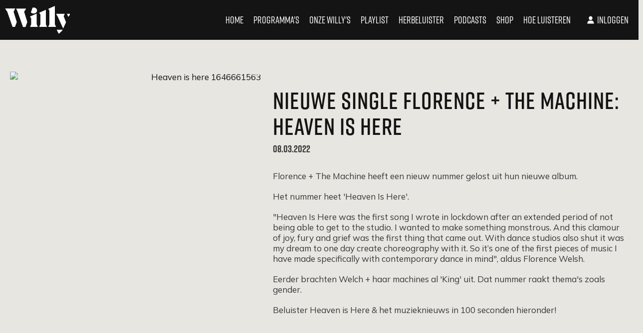

--- FILE ---
content_type: text/html; charset=utf-8
request_url: https://www.willy.radio/nieuws/nieuwe-single-florence-the-machine-heaven-is-here
body_size: 16382
content:
<!DOCTYPE html>
<html class="" lang="nl-BE">

<head>
  <title>Nieuwe single Florence + The Machine: Heaven is here - Willy</title>
  <script src="/packs/js/analytics-0929049cc3512557fc33.js"></script>
  <script>
    window.pageMeta = {"page_type":"article","list_item_id":72879,"content_title":"Nieuwe single Florence + The Machine: Heaven is here"};
    window.radio_analytics.pageView();
  </script>
  <script src="/packs/js/settings-8ad4407dbdeb9f1d5818.js"></script>
    <link rel="stylesheet" media="all" href="/assets/willy-5d292691cce9916e78aeffff21d3206d73515620438c2cb4905dbe23cef49087.css" />
    <script src="/assets/willy-8c5834922bf4031c911432bdb31a33192f2867743647ee85611812c52af09731.js" media="all"></script>
    <script src="/packs/js/willy-a38169c079a06ed79334.js"></script>
    
  
  

  <meta name="viewport" content="width=device-width, initial-scale=1.0" />
  <meta name="csrf-token" content="" />
  <meta name="csrf-param" content="authenticity_token" />
  <meta name="google-site-verification" content="62j1P40qneFC5a-n4g4ObIgtjtAtL7qwD1nbYjtON3w" />
  <meta name="apple-itunes-app" content="app-id=1558872754" />

  <script type="application/ld+json">
    {"@context":"https://schema.org","@type":"WebSite","name":"Willy","url":"https://www.willy.radio"}
  </script>

    <meta property="og:site_name" content="Willy" /><meta property="og:image" content="https://cdn-radio.dpgmedia.net/site/w2400/6/59/b4/7b/1508367/Heaven-Is-Here-1646661563.jpeg" /><meta property="og:image:width" content="2400" /><meta property="og:image:height" content="1350" /><meta property="og:title" content="Nieuwe single Florence + The Machine: Heaven is here" /><meta property="og:description" content="Florence + The Machine heeft een nieuw nummer gelost uit hun nieuwe album.
Het nummer heet &#39;Heaven Is Here&#39;. 
&quot;Heaven Is Here was the first song I wrote in lockdown after an extended period of not being able to get to the studio. I wanted to make something monstrous. And this clamour of joy, fury and grief was the first thing that came out. With dance studios also shut it was my dream to one day create choreography with it. So it’s one of the first pieces of music I have made specifically with contemporary dance in mind&quot;, aldus Florence Welsh. 
Eerder brachten Welch + haar machines al &#39;King&#39; uit. Dat nummer raakt thema&#39;s zoals gender.
Beluister Heaven is Here &amp; het muzieknieuws in 100 seconden hieronder!

" /><meta property="og:type" content="article" /><meta property="twitter:site" content="@willy_radio" /><meta property="twitter:card" content="summary_large_image" /><meta property="twitter:title" content="Nieuwe single Florence + The Machine: Heaven is here" /><meta property="twitter:description" content="Florence + The Machine heeft een nieuw nummer gelost uit hun nieuwe album.
Het nummer heet &#39;Heaven Is Here&#39;. 
&quot;Heaven Is Here was the first song I wrote in lockdown after an extended period of not being able to get to the studio. I wanted to make something monstrous. And this clamour of joy, fury and grief was the first thing that came out. With dance studios also shut it was my dream to one day create choreography with it. So it’s one of the first pieces of music I have made specifically with contemporary dance in mind&quot;, aldus Florence Welsh. 
Eerder brachten Welch + haar machines al &#39;King&#39; uit. Dat nummer raakt thema&#39;s zoals gender.
Beluister Heaven is Here &amp; het muzieknieuws in 100 seconden hieronder!

" /><meta property="twitter:image" content="https://cdn-radio.dpgmedia.net/site/w2400/6/59/b4/7b/1508367/Heaven-Is-Here-1646661563.jpeg" /><meta name="description" content="Florence + The Machine heeft een nieuw nummer gelost uit hun nieuwe album.
Het nummer heet &#39;Heaven Is Here&#39;. 
&quot;Heaven Is Here was the first song I wrote in lockdown after an extended period of not being able to get to the studio. I wanted to make something monstrous. And this clamour of joy, fury and grief was the first thing that came out. With dance studios also shut it was my dream to one day create choreography with it. So it’s one of the first pieces of music I have made specifically with contemporary dance in mind&quot;, aldus Florence Welsh. 
Eerder brachten Welch + haar machines al &#39;King&#39; uit. Dat nummer raakt thema&#39;s zoals gender.
Beluister Heaven is Here &amp; het muzieknieuws in 100 seconden hieronder!

" />
</head>


<body class="">

<svg aria-hidden="true" style="position: absolute; width: 0; height: 0; overflow: hidden;" xmlns="http://www.w3.org/2000/svg" xmlns:xlink="http://www.w3.org/1999/xlink">
  <defs>
    <symbol id="icon-sound" viewBox="0 0 30 30">  
      <path d="M0 9.99997V20H6.66667L15 28.3333V1.66663L6.66667 9.99997H0ZM22.5 15C22.5 12.05 20.8 9.51663 18.3333 8.2833V21.7C20.8 20.4833 22.5 17.95 22.5 15ZM18.3333 0.383301V3.81663C23.15 5.24997 26.6667 9.71663 26.6667 15C26.6667 20.2833 23.15 24.75 18.3333 26.1833V29.6166C25.0167 28.1 30 22.1333 30 15C30 7.86663 25.0167 1.89997 18.3333 0.383301Z" fill="#141414"/>
    </symbol>
    <symbol id="icon-play" viewBox="0 0 32 32">
      <path d="M32 16l-32 16v-32z" fill="#141414"></path>
    </symbol>
    <symbol id="icon-youtube-dark" viewBox="0 0 50 50">
      <path d="M 44.898438 14.5 C 44.5 12.300781 42.601563 10.699219 40.398438 10.199219 C 37.101563 9.5 31 9 24.398438 9 C 17.800781 9 11.601563 9.5 8.300781 10.199219 C 6.101563 10.699219 4.199219 12.199219 3.800781 14.5 C 3.398438 17 3 20.5 3 25 C 3 29.5 3.398438 33 3.898438 35.5 C 4.300781 37.699219 6.199219 39.300781 8.398438 39.800781 C 11.898438 40.5 17.898438 41 24.5 41 C 31.101563 41 37.101563 40.5 40.601563 39.800781 C 42.800781 39.300781 44.699219 37.800781 45.101563 35.5 C 45.5 33 46 29.398438 46.101563 25 C 45.898438 20.5 45.398438 17 44.898438 14.5 Z M 19 32 L 19 18 L 31.199219 25Z"></path>
    </symbol>
    <symbol id="icon-fragment-play" viewBox="0 0 32 32">
      <path fill="#fa9128" style="fill: var(--color1, #fa9128)" d="M31.111 16c0 8.346-6.765 15.111-15.111 15.111s-15.111-6.765-15.111-15.111c0-8.346 6.765-15.111 15.111-15.111s15.111 6.765 15.111 15.111z"></path>
      <path fill="#fff" style="fill: var(--color2, #fff)" d="M22.825 15.544l-10.51 6.144v-12.289z"></path>
    </symbol>
    <symbol id="icon-fragment-stop" viewBox="0 0 32 32">
      <path fill="#000" style="fill: var(--color3, #000)" d="M32 16c0 8.837-7.163 16-16 16s-16-7.163-16-16c0-8.837 7.163-16 16-16s16 7.163 16 16z"></path>
      <path fill="#fff" style="fill: var(--color2, #fff)" d="M10.353 10.353h11.294v11.294h-11.294v-11.294z"></path>
    </symbol>
    <symbol id="icon-spotify-dark" viewBox="0 0 32 32">
      <path d="M16 0c-8.836 0-16 7.164-16 16s7.164 16 16 16c8.835 0 16-7.164 16-16s-7.165-16-16-16zM22.492 23.55c-0.26 0-0.435-0.090-0.677-0.238-2.321-1.402-5.211-2.14-8.279-2.14-1.712 0-3.435 0.22-5.046 0.555-0.262 0.058-0.592 0.159-0.788 0.159-0.607 0-1.012-0.483-1.012-1.006 0-0.673 0.387-1.006 0.87-1.099 1.977-0.45 3.945-0.707 5.988-0.707 3.502 0 6.621 0.803 9.307 2.413 0.4 0.234 0.634 0.47 0.634 1.062-0.001 0.577-0.47 1.001-0.995 1.001zM24.234 19.314c-0.346 0-0.564-0.14-0.8-0.277-2.604-1.543-6.21-2.57-10.16-2.57-2.026 0-3.775 0.284-5.222 0.669-0.311 0.085-0.486 0.178-0.778 0.178-0.689 0-1.25-0.561-1.25-1.255 0-0.679 0.33-1.148 0.995-1.335 1.798-0.494 3.635-0.875 6.308-0.875 4.189 0 8.241 1.043 11.424 2.949 0.535 0.307 0.732 0.694 0.732 1.265-0.001 0.692-0.554 1.251-1.249 1.251zM26.219 14.389c-0.325 0-0.518-0.079-0.822-0.245-2.896-1.737-7.392-2.692-11.738-2.692-2.17 0-4.373 0.221-6.391 0.768-0.233 0.059-0.526 0.175-0.82 0.175-0.853 0-1.508-0.675-1.508-1.529 0-0.869 0.539-1.358 1.12-1.53 2.281-0.672 4.827-0.986 7.594-0.986 4.698 0 9.642 0.966 13.252 3.088 0.487 0.275 0.825 0.69 0.825 1.452 0 0.873-0.702 1.499-1.51 1.499z"></path>
    </symbol>
    <symbol id="icon-music" viewBox="0 0 32 32">
      <path fill="#000" style="fill: var(--color3, #000)" d="M32 16c0 8.837-7.163 16-16 16s-16-7.163-16-16c0-8.837 7.163-16 16-16s16 7.163 16 16z"></path>
      <path fill="#fff" style="fill: var(--color2, #fff)" d="M13.443 10.277c0 0 1.852-1.041 3.864-1.693s4.513-0.917 4.513-0.917v10.994c0 0.87-0.11 1.526-0.331 1.968s-0.596 0.807-1.126 1.095c-0.53 0.288-1.128 0.431-1.794 0.431-0.765 0-1.375-0.219-1.831-0.658s-0.684-1.005-0.684-1.7c0-0.702 0.27-1.307 0.81-1.815s1.238-0.763 2.094-0.763c0.281 0 0.528 0.025 0.742 0.074s0.563 0.175 1.047 0.379v-6.286c0 0-1.261 0-2.925 0.536s-3.337 1.411-3.337 1.411v7.465c0 0.849-0.112 1.51-0.337 1.984s-0.61 0.851-1.158 1.131c-0.547 0.281-1.144 0.421-1.789 0.421-0.765 0-1.37-0.216-1.815-0.647s-0.668-0.995-0.668-1.689c0-0.737 0.267-1.356 0.8-1.858s1.231-0.752 2.094-0.752c0.547 0 1.158 0.161 1.831 0.484v-9.594z"></path>
    </symbol>
    <symbol id="icon-twitter" viewBox="0 0 50 50">
      <path d="M 5.9199219 6 L 20.582031 27.375 L 6.2304688 44 L 9.4101562 44 L 21.986328 29.421875 L 31.986328 44 L 44 44 L 28.681641 21.669922 L 42.199219 6 L 39.029297 6 L 27.275391 19.617188 L 17.933594 6 L 5.9199219 6 z M 9.7167969 8 L 16.880859 8 L 40.203125 42 L 33.039062 42 L 9.7167969 8 z"></path>
    </symbol>
    <symbol id="icon-whatsapp" viewBox="0 0 32 32">
      <path d="M16 0c-8.836 0-16 7.163-16 16s7.163 16 16 16c8.837 0 16-7.163 16-16s-7.163-16-16-16z"></path>
      <path fill="#000" style="fill: var(--color3, #000)" d="M15.744 16.093c-0.48-0.455-1.014-1.094-1.245-1.659-0.036-0.073-0.107-0.256 0-0.401 0.213-0.292 0.248-0.31 0.48-0.583 0.161-0.201 0.284-0.383 0.232-0.546l-0.8-2.133c-0.071-0.145-0.284-0.164-0.534-0.182-0.213 0-0.444 0-0.604 0.036-0.356 0.128-1.085 1.112-1.174 1.823-0.196 1.548 1.174 3.608 2.543 4.885 1.37 1.294 3.486 2.515 4.979 2.169 0.694-0.164 1.582-0.984 1.654-1.367 0.035-0.164 0.018-0.4-0.018-0.619-0.017-0.255-0.071-0.437-0.214-0.51l-1.813-0.857c-0.16-0.092-0.32-0.019-0.48 0.183-0.196 0.273-0.285 0.383-0.515 0.675-0.125 0.164-0.213 0.273-0.355 0.291-0.16 0.036-0.373-0.055-0.409-0.055-0.569-0.201-1.226-0.694-1.724-1.149v0zM9.77 22.636l1.032-2.679c-1.139-1.349-1.831-3.117-1.831-5.049 0-4.265 3.378-7.71 7.54-7.71 4.16 0 7.522 3.446 7.522 7.71 0 4.266-3.361 7.728-7.522 7.728-1.672 0-3.201-0.546-4.445-1.495l-2.296 1.496zM8.507 20.010l-1.423 5.833 5.086-2.369c1.299 0.692 2.774 1.094 4.339 1.094 5.192 0 9.407-4.319 9.407-9.659 0-5.321-4.215-9.641-9.407-9.641-5.21 0-9.425 4.319-9.425 9.641 0 1.877 0.534 3.627 1.422 5.103v0z"></path>
    </symbol>
    <symbol id="icon-actions" viewBox="0 0 6 32">
      <path d="M6.4 16c0 1.767-1.433 3.2-3.2 3.2s-3.2-1.433-3.2-3.2c0-1.767 1.433-3.2 3.2-3.2s3.2 1.433 3.2 3.2z"></path>
      <path d="M6.4 3.2c0 1.767-1.433 3.2-3.2 3.2s-3.2-1.433-3.2-3.2c0-1.767 1.433-3.2 3.2-3.2s3.2 1.433 3.2 3.2z"></path>
      <path d="M6.4 28.8c0 1.767-1.433 3.2-3.2 3.2s-3.2-1.433-3.2-3.2c0-1.767 1.433-3.2 3.2-3.2s3.2 1.433 3.2 3.2z"></path>
    </symbol>
    <symbol id="icon-arrow-down" viewBox="0 0 49 32">
      <path d="M24.727 30.503l-24.684-24.684 4.365-4.365 20.319 20.322 20.321-20.32 4.363 4.363-24.684 24.684z"></path>
    </symbol>
    <symbol id="icon-facebook" viewBox="0 0 32 32">
      <path  d="M13.741 24.704h3.597v-8.705h2.399l0.318-2.999h-2.717l0.004-1.502c0-0.782 0.075-1.202 1.197-1.202h1.5v-3h-2.4c-2.883 0-3.897 1.455-3.897 3.902v1.801h-1.797v3h1.797v8.705zM16 32c-8.836 0-16-7.164-16-16s7.164-16 16-16 16 7.163 16 16c0 8.836-7.164 16-16 16z"></path>
    </symbol>
    <symbol id="icon-instagram" viewBox="0 0 32 32">
      <path d="M18.88 16c0 1.555-1.261 2.816-2.816 2.816s-2.816-1.261-2.816-2.816c0-1.555 1.261-2.816 2.816-2.816s2.816 1.261 2.816 2.816z"></path>
      <path d="M19.584 9.088h-7.040c-1.024 0-1.92 0.32-2.496 0.896s-0.896 1.472-0.896 2.496v7.040c0 1.024 0.32 1.92 0.96 2.56 0.64 0.576 1.472 0.896 2.496 0.896h6.976c1.024 0 1.92-0.32 2.496-0.896 0.64-0.576 0.96-1.472 0.96-2.496v-7.040c0-1.024-0.32-1.856-0.896-2.496-0.64-0.64-1.472-0.96-2.56-0.96zM16.064 20.352c-2.432 0-4.352-1.984-4.352-4.352 0-2.432 1.984-4.352 4.352-4.352s4.416 1.92 4.416 4.352c0 2.432-1.984 4.352-4.416 4.352zM20.608 12.48c-0.576 0-1.024-0.448-1.024-1.024s0.448-1.024 1.024-1.024c0.576 0 1.024 0.448 1.024 1.024s-0.448 1.024-1.024 1.024z"></path>
      <path d="M16.192 0.128c-8.704 0-15.744 7.040-15.744 15.744s7.040 15.744 15.744 15.744c8.704 0 15.744-7.040 15.744-15.744 0.064-8.704-7.040-15.744-15.744-15.744zM24.576 19.584c0 1.472-0.512 2.752-1.408 3.648s-2.176 1.344-3.584 1.344h-6.976c-1.408 0-2.688-0.448-3.584-1.344-0.96-0.896-1.408-2.176-1.408-3.648v-7.040c0-2.944 1.984-4.992 4.992-4.992h7.040c1.472 0 2.688 0.512 3.584 1.408s1.344 2.112 1.344 3.584v7.040z"></path>
    </symbol>
    <symbol id="icon-spotify" viewBox="0 0 32 32">
      <path d="M16 0c-8.836 0-16 7.164-16 16s7.164 16 16 16c8.835 0 16-7.164 16-16s-7.165-16-16-16zM22.492 23.55c-0.26 0-0.435-0.090-0.677-0.238-2.321-1.402-5.211-2.14-8.279-2.14-1.712 0-3.435 0.22-5.046 0.555-0.262 0.058-0.592 0.159-0.788 0.159-0.607 0-1.012-0.483-1.012-1.006 0-0.673 0.387-1.006 0.87-1.099 1.977-0.45 3.945-0.707 5.988-0.707 3.502 0 6.621 0.803 9.307 2.413 0.4 0.234 0.634 0.47 0.634 1.062-0.001 0.577-0.47 1.001-0.995 1.001zM24.234 19.314c-0.346 0-0.564-0.14-0.8-0.277-2.604-1.543-6.21-2.57-10.16-2.57-2.026 0-3.775 0.284-5.222 0.669-0.311 0.085-0.486 0.178-0.778 0.178-0.689 0-1.25-0.561-1.25-1.255 0-0.679 0.33-1.148 0.995-1.335 1.798-0.494 3.635-0.875 6.308-0.875 4.189 0 8.241 1.043 11.424 2.949 0.535 0.307 0.732 0.694 0.732 1.265-0.001 0.692-0.554 1.251-1.249 1.251zM26.219 14.389c-0.325 0-0.518-0.079-0.822-0.245-2.896-1.737-7.392-2.692-11.738-2.692-2.17 0-4.373 0.221-6.391 0.768-0.233 0.059-0.526 0.175-0.82 0.175-0.853 0-1.508-0.675-1.508-1.529 0-0.869 0.539-1.358 1.12-1.53 2.281-0.672 4.827-0.986 7.594-0.986 4.698 0 9.642 0.966 13.252 3.088 0.487 0.275 0.825 0.69 0.825 1.452 0 0.873-0.702 1.499-1.51 1.499z"></path>
    </symbol>
    <symbol id="icon-youtube" viewBox="0 0 50 50">
      <path d="M 44.898438 14.5 C 44.5 12.300781 42.601563 10.699219 40.398438 10.199219 C 37.101563 9.5 31 9 24.398438 9 C 17.800781 9 11.601563 9.5 8.300781 10.199219 C 6.101563 10.699219 4.199219 12.199219 3.800781 14.5 C 3.398438 17 3 20.5 3 25 C 3 29.5 3.398438 33 3.898438 35.5 C 4.300781 37.699219 6.199219 39.300781 8.398438 39.800781 C 11.898438 40.5 17.898438 41 24.5 41 C 31.101563 41 37.101563 40.5 40.601563 39.800781 C 42.800781 39.300781 44.699219 37.800781 45.101563 35.5 C 45.5 33 46 29.398438 46.101563 25 C 45.898438 20.5 45.398438 17 44.898438 14.5 Z M 19 32 L 19 18 L 31.199219 25Z"></path>
    </symbol>
    <symbol id="icon-arrow-left" viewBox="0 0 24 24">
      <path d="M19 11L7.83 11L12.71 6.12003C13.1 5.73003 13.1 5.09003 12.71 4.70003C12.32 4.31003 11.69 4.31003 11.3 4.70003L4.71 11.29C4.32 11.68 4.32 12.31 4.71 12.7L11.29 19.3C11.68 19.69 12.31 19.69 12.7 19.3C13.09 18.91 13.09 18.28 12.7 17.89L7.83 13L19 13C19.55 13 20 12.55 20 12C20 11.45 19.55 11 19 11Z" fill="currentColor"/>
    </symbol>
    <symbol id="icon-arrow-right" viewBox="0 0 24 24">
      <path d="M5 13H16.17L11.29 17.88C10.9 18.27 10.9 18.91 11.29 19.3C11.68 19.69 12.31 19.69 12.7 19.3L19.29 12.71C19.68 12.32 19.68 11.69 19.29 11.3L12.71 4.69997C12.32 4.30997 11.69 4.30997 11.3 4.69997C10.91 5.08997 10.91 5.71997 11.3 6.10997L16.17 11H5C4.45 11 4 11.45 4 12C4 12.55 4.45 13 5 13Z" fill="currentColor"/>
    </symbol>
    <symbol id="icon-applestore" viewBox="0 0 66 24">
      <title>applestore</title>
      <path d="M59.217 6.705c-0.439 0-0.625 0.399-0.654 0.688h1.238c0.006-0.26-0.11-0.688-0.584-0.688zM31.548 8.249c0 0.278 0.18 0.405 0.405 0.405 0.289 0 0.492-0.185 0.561-0.388 0.017-0.052 0.017-0.104 0.017-0.157v-0.387c-0.503-0.006-0.983 0.098-0.983 0.526zM45.238 6.734c-0.503 0-0.706 0.492-0.706 0.96 0 0.544 0.272 0.955 0.7 0.955 0.405 0 0.688-0.393 0.688-0.966 0-0.44-0.196-0.949-0.682-0.949zM40.458 6.705c-0.439 0-0.624 0.399-0.654 0.688h1.238c0.006-0.26-0.11-0.688-0.584-0.688zM35.338 6.774c-0.289 0-0.555 0.208-0.63 0.521-0.012 0.052-0.024 0.116-0.024 0.185v0.457c0 0.058 0.006 0.116 0.018 0.168 0.075 0.289 0.324 0.497 0.631 0.497 0.446 0 0.717-0.353 0.717-0.925 0-0.497-0.238-0.903-0.712-0.903zM60.454 15.973h-3.646c0.014 0.539 0.191 0.95 0.529 1.235 0.307 0.256 0.704 0.383 1.192 0.383 0.541 0 1.031-0.086 1.474-0.261l0.192 0.845c-0.516 0.227-1.128 0.337-1.835 0.337-0.846 0-1.512-0.248-1.995-0.747s-0.728-1.168-0.728-2.008c0-0.826 0.227-1.511 0.675-2.061 0.475-0.585 1.112-0.876 1.913-0.876 0.79 0 1.385 0.292 1.789 0.876 0.322 0.467 0.484 1.041 0.484 1.724 0 0.216-0.016 0.4-0.044 0.552zM55.438 7.411v1.689h-0.711v-4.107h0.711v1.671h0.012c0.087-0.133 0.208-0.243 0.353-0.318 0.145-0.081 0.312-0.127 0.492-0.127 0.48 0 0.983 0.318 0.983 1.22v1.66h-0.712v-1.585c0-0.405-0.15-0.717-0.544-0.717-0.277 0-0.474 0.185-0.555 0.399-0.023 0.064-0.029 0.139-0.029 0.214zM55.254 14.012c-0.12-0.021-0.248-0.031-0.382-0.031-0.427 0-0.757 0.162-0.99 0.483-0.203 0.286-0.304 0.641-0.304 1.079v2.869h-1.215v-3.748c0-0.626-0.011-1.201-0.032-1.72h1.057l0.046 1.047h0.033c0.127-0.359 0.328-0.649 0.607-0.865 0.27-0.197 0.564-0.292 0.879-0.292 0.111 0 0.214 0.006 0.302 0.021v1.158zM52.135 6.283h0.399v-0.527l0.7-0.197v0.723h0.677v0.532h-0.677v1.243c0 0.347 0.092 0.521 0.364 0.521 0.127 0 0.197-0.006 0.278-0.029l0.012 0.538c-0.104 0.041-0.295 0.076-0.515 0.076-0.266 0-0.481-0.087-0.613-0.231-0.156-0.162-0.226-0.422-0.226-0.793v-1.324h-0.399v-0.532zM50.879 17.706c-0.504 0.553-1.172 0.83-2.002 0.83-0.804 0-1.446-0.266-1.921-0.798-0.476-0.531-0.713-1.206-0.713-2.015 0-0.847 0.245-1.541 0.736-2.081 0.492-0.542 1.152-0.809 1.985-0.809 0.806 0 1.45 0.264 1.937 0.799 0.464 0.514 0.697 1.184 0.697 2.001 0 0.843-0.238 1.53-0.719 2.072zM45.209 9.164c-0.793 0-1.412-0.544-1.412-1.452 0-0.925 0.608-1.492 1.458-1.492 0.839 0 1.4 0.59 1.4 1.446 0 1.035-0.729 1.498-1.446 1.498zM45.894 13.855h-1.341v2.658c0 0.675 0.238 1.009 0.711 1.009 0.217 0 0.396-0.016 0.539-0.053l0.035 0.92c-0.24 0.090-0.555 0.135-0.945 0.135-0.478 0-0.855-0.144-1.124-0.439-0.273-0.291-0.407-0.783-0.407-1.473v-2.758h-0.798v-0.91h0.798v-1.001l1.191-0.36v1.361h1.341v0.91zM41.61 17.861c-0.497 0.443-1.184 0.663-2.066 0.663-0.818 0-1.472-0.158-1.966-0.471l0.282-1.012c0.532 0.313 1.117 0.472 1.753 0.472 0.46 0 0.815-0.104 1.070-0.309 0.254-0.206 0.381-0.481 0.381-0.83 0-0.304-0.105-0.563-0.314-0.774-0.212-0.21-0.558-0.404-1.046-0.585-1.326-0.494-1.991-1.218-1.991-2.17 0-0.623 0.232-1.134 0.701-1.532 0.469-0.396 1.090-0.596 1.863-0.596 0.689 0 1.264 0.121 1.722 0.359l-0.307 0.99c-0.428-0.232-0.913-0.349-1.455-0.349-0.428 0-0.764 0.109-1.006 0.314-0.202 0.19-0.304 0.419-0.304 0.689 0 0.298 0.117 0.546 0.349 0.744 0.203 0.179 0.571 0.374 1.102 0.583 0.655 0.261 1.133 0.57 1.442 0.924 0.307 0.353 0.461 0.79 0.461 1.315 0 0.645-0.226 1.172-0.672 1.575zM35.494 9.164c-0.365 0-0.689-0.139-0.891-0.486h-0.012l-0.035 0.422h-0.608c0.012-0.191 0.023-0.503 0.023-0.793v-3.314h0.711v1.677h0.012c0.173-0.272 0.48-0.451 0.902-0.451 0.689 0 1.18 0.573 1.174 1.428 0 1.012-0.642 1.516-1.278 1.516zM34.659 17.818c-0.453 0.478-1.014 0.718-1.686 0.718-0.724 0-1.244-0.258-1.56-0.777v2.872h-1.216v-5.889c0-0.585-0.016-1.183-0.045-1.797h1.066l0.070 0.866h0.021c0.408-0.65 1.021-0.976 1.846-0.976 0.645 0 1.183 0.253 1.615 0.765 0.432 0.509 0.647 1.182 0.647 2.013 0 0.933-0.252 1.665-0.759 2.206zM29.205 9.1h0.711v-4.106h-0.711v4.106zM28.652 17.818c-0.452 0.478-1.015 0.718-1.685 0.718-0.726 0-1.245-0.258-1.561-0.777v2.872h-1.214v-5.889c0-0.585-0.016-1.183-0.046-1.797h1.069l0.067 0.866h0.021c0.407-0.65 1.021-0.976 1.847-0.976 0.645 0 1.182 0.253 1.616 0.765 0.43 0.509 0.646 1.182 0.646 2.013 0 0.933-0.252 1.665-0.759 2.206zM23.894 8.325c0-0.705 0.631-1.070 1.672-1.064v-0.046c0-0.185-0.076-0.492-0.573-0.492-0.278 0-0.566 0.087-0.758 0.208l-0.139-0.463c0.208-0.127 0.572-0.249 1.018-0.249 0.902 0 1.162 0.573 1.162 1.191v1.012c0 0.254 0.012 0.503 0.046 0.677h-0.642l-0.052-0.312h-0.017c-0.168 0.22-0.463 0.376-0.833 0.376-0.567 0-0.885-0.411-0.885-0.839zM22.429 9.1h-0.7l-1.047-2.817h0.77l0.456 1.428c0.081 0.249 0.139 0.474 0.191 0.706h0.018c0.052-0.231 0.116-0.452 0.191-0.706l0.451-1.428h0.746l-1.076 2.817zM22.153 18.412l-0.708-2.226h-2.465l-0.676 2.226h-1.259l2.44-7.583h1.509l2.454 7.583h-1.295zM13.567 18.128c0 0.687-0.56 1.243-1.246 1.243h-5.342c-0.687 0-1.247-0.557-1.247-1.243v-11.87c0-0.687 0.56-1.245 1.247-1.245h5.342c0.686 0 1.246 0.558 1.246 1.245v11.87zM18.304 5.201h0.908l1.266 3.899h-0.769l-0.353-1.105h-1.232l-0.335 1.105h-0.735l1.25-3.899zM27.377 9.1h0.711v-2.817h-0.711v2.817zM27.735 5.109c0.243 0 0.393 0.168 0.399 0.388 0 0.208-0.156 0.382-0.405 0.382-0.237 0-0.393-0.174-0.393-0.382 0-0.22 0.162-0.388 0.399-0.388zM31.941 6.723c-0.277 0-0.566 0.087-0.757 0.208l-0.139-0.463c0.208-0.127 0.572-0.249 1.017-0.249 0.903 0 1.163 0.573 1.163 1.191v1.012c0 0.254 0.012 0.503 0.046 0.677h-0.642l-0.052-0.312h-0.017c-0.168 0.22-0.463 0.376-0.833 0.376-0.567 0-0.885-0.411-0.885-0.839 0-0.705 0.63-1.070 1.671-1.064v-0.046c0-0.185-0.076-0.492-0.573-0.492zM37.583 9.099h0.711v-4.106h-0.711v4.106zM40.499 6.22c0.913 0 1.215 0.752 1.215 1.371 0 0.133-0.012 0.237-0.023 0.3h-1.886c0.017 0.509 0.411 0.729 0.868 0.729 0.329 0 0.561-0.052 0.781-0.127l0.104 0.486c-0.243 0.104-0.578 0.179-0.983 0.179-0.913 0-1.451-0.561-1.451-1.422 0-0.781 0.474-1.516 1.377-1.516zM47.969 6.283l0.035 0.422h0.018c0.127-0.22 0.433-0.486 0.902-0.486 0.492 0 1.001 0.318 1.001 1.209v1.672h-0.712v-1.591c0-0.404-0.15-0.711-0.538-0.711-0.283 0-0.48 0.202-0.555 0.416-0.023 0.058-0.035 0.145-0.035 0.226v1.66h-0.712v-1.978c0-0.324-0.012-0.596-0.023-0.839h0.619zM59.257 6.22c0.913 0 1.215 0.752 1.215 1.371 0 0.133-0.012 0.237-0.023 0.3h-1.886c0.017 0.509 0.411 0.729 0.868 0.729 0.329 0 0.561-0.052 0.781-0.127l0.104 0.486c-0.243 0.104-0.578 0.179-0.983 0.179-0.913 0-1.451-0.561-1.451-1.422 0-0.781 0.474-1.516 1.377-1.516zM18.935 6.497c-0.076-0.237-0.139-0.503-0.197-0.728h-0.012c-0.058 0.225-0.121 0.497-0.185 0.728l-0.3 0.96h1.001l-0.306-0.96zM25.565 8.267c0.017-0.052 0.017-0.104 0.017-0.157v-0.387c-0.503-0.006-0.983 0.098-0.983 0.526 0 0.278 0.179 0.405 0.405 0.405 0.289 0 0.491-0.185 0.561-0.388zM58.135 13.663c-0.397 0-0.719 0.169-0.967 0.497-0.203 0.261-0.324 0.577-0.36 0.943h2.531c0.006-0.359-0.071-0.669-0.235-0.933-0.211-0.336-0.534-0.507-0.969-0.507zM20.206 11.842h-0.021c-0.076 0.322-0.195 0.798-0.361 1.429l-0.63 1.98h2.036l-0.639-1.98c-0.069-0.203-0.198-0.68-0.384-1.429zM32.763 13.798c-0.301 0-0.57 0.099-0.815 0.298-0.244 0.201-0.404 0.462-0.479 0.785-0.037 0.151-0.055 0.274-0.055 0.372v0.911c0 0.398 0.12 0.735 0.365 1.008 0.243 0.271 0.561 0.409 0.949 0.409 0.46 0 0.816-0.175 1.071-0.529 0.256-0.352 0.384-0.817 0.384-1.397 0-0.531-0.121-0.971-0.36-1.315-0.265-0.358-0.617-0.542-1.059-0.542zM48.919 13.723c-0.486 0-0.858 0.216-1.112 0.65-0.22 0.358-0.328 0.794-0.328 1.311 0 0.503 0.108 0.932 0.328 1.29 0.26 0.434 0.628 0.65 1.103 0.65 0.462 0 0.827-0.219 1.088-0.663 0.227-0.363 0.34-0.798 0.34-1.298s-0.108-0.932-0.325-1.29c-0.259-0.434-0.621-0.65-1.094-0.65zM26.753 13.798c-0.299 0-0.57 0.099-0.814 0.298-0.245 0.201-0.403 0.462-0.478 0.785-0.037 0.151-0.055 0.274-0.055 0.372v0.911c0 0.398 0.12 0.735 0.365 1.008 0.243 0.271 0.561 0.409 0.95 0.409 0.457 0 0.816-0.175 1.070-0.529 0.255-0.352 0.381-0.817 0.381-1.397 0-0.531-0.119-0.971-0.359-1.315-0.264-0.358-0.616-0.542-1.059-0.542zM6.489 16.868h6.32v-9.348h-6.32v9.348zM9.648 17.42c-0.354 0-0.643 0.29-0.643 0.646s0.289 0.644 0.643 0.644c0.356 0 0.644-0.289 0.644-0.644s-0.288-0.646-0.644-0.646zM9.029 6.567h1.239c0.081 0 0.147-0.067 0.147-0.144 0-0.082-0.066-0.148-0.147-0.148h-1.239c-0.079 0-0.146 0.066-0.146 0.148 0 0.078 0.067 0.144 0.146 0.144z"></path>
      <path d="M3.175 1.233c-1.297 0-2.353 1.056-2.353 2.353v17.208c0 1.295 1.056 2.349 2.353 2.349h59.88c1.297 0 2.353-1.054 2.353-2.349v-17.208c0-1.297-1.056-2.353-2.353-2.353h-59.88zM63.055 23.966h-59.88c-1.751 0-3.175-1.423-3.175-3.171v-17.208c0-1.751 1.424-3.175 3.175-3.175h59.88c1.751 0 3.175 1.424 3.175 3.175v17.208c0 1.749-1.424 3.171-3.175 3.171z"></path>
    </symbol>
    <symbol id="icon-user" viewBox="0 0 24 24">
      <title>user</title>
      <path d="M12 3c2.437 0 4.413 2.122 4.413 4.738s-1.975 4.739-4.413 4.739-4.413-2.122-4.413-4.739c0-2.617 1.976-4.738 4.413-4.738zM4 21.133c0-4.124 2.467-7.467 5.512-7.467h4.976c3.044 0 5.512 3.343 5.512 7.467h-16z"></path>
    </symbol>
    <symbol id="icon-googleplay" viewBox="0 0 71 24">
      <title>googleplay</title>
      <path d="M0 23.945h70.254v-23.534l-70.254-0h70.254v23.534h-70.254z"></path>
      <path d="M3.48 1.233c-1.465 0-2.658 1.193-2.658 2.658v16.573c0 1.466 1.193 2.658 2.658 2.658h63.294c1.465 0 2.658-1.193 2.658-2.658v-16.573c0-1.466-1.192-2.658-2.658-2.658h-63.294zM66.774 23.945h-63.294c-1.919 0-3.48-1.561-3.48-3.48v-16.573c0-1.919 1.561-3.48 3.48-3.48h63.294c1.919 0 3.48 1.561 3.48 3.48v16.573c0 1.919-1.561 3.48-3.48 3.48z"></path>
      <path d="M22.672 6.456c-0.166-0.501-0.249-0.773-0.249-0.813h-0.023c0 0.038-0.086 0.309-0.258 0.813h0.531zM23.346 7.28h-0.467c0-0.064-0.044-0.246-0.132-0.545h-0.674c-0.091 0.295-0.137 0.476-0.137 0.545h-0.439c0-0.038 0.113-0.349 0.341-0.933s0.34-0.906 0.34-0.965h0.551c0 0.056 0.103 0.372 0.308 0.952s0.309 0.894 0.309 0.947z"></path>
      <path d="M25.227 7.28h-0.36c0-0.040-0.134-0.25-0.401-0.631-0.28-0.402-0.439-0.676-0.478-0.824h-0.023c0.024 0.213 0.036 0.405 0.036 0.578 0 0.24 0.007 0.533 0.020 0.878h-0.358c0.015-0.301 0.022-0.632 0.022-0.993 0-0.355-0.007-0.656-0.022-0.906h0.433c0 0.052 0.12 0.257 0.36 0.617 0.256 0.382 0.402 0.641 0.44 0.777h0.022c-0.023-0.217-0.035-0.411-0.035-0.583 0-0.263-0.007-0.534-0.021-0.811h0.365c-0.014 0.241-0.021 0.543-0.021 0.906 0 0.366 0.007 0.697 0.021 0.993z"></path>
      <path d="M26.942 6.328c0-0.187-0.055-0.344-0.163-0.471s-0.275-0.192-0.499-0.192c-0.042 0-0.099 0.004-0.172 0.013 0.009 0.194 0.014 0.397 0.014 0.61 0 0.232 0.005 0.463 0.015 0.691 0.063 0.013 0.127 0.019 0.189 0.019 0.209 0 0.364-0.065 0.465-0.194s0.151-0.288 0.151-0.475zM27.34 6.266c0 0.276-0.089 0.517-0.266 0.723s-0.425 0.309-0.744 0.309c-0.144 0-0.342-0.006-0.595-0.018 0.013-0.293 0.019-0.624 0.019-0.993 0-0.354-0.006-0.656-0.019-0.906h0.255c0.042 0 0.104-0.002 0.187-0.005s0.136-0.005 0.162-0.005c0.351 0 0.605 0.088 0.763 0.263s0.237 0.385 0.237 0.63z"></path>
      <path d="M28.742 5.939c0-0.193-0.125-0.29-0.373-0.29-0.091 0-0.172 0.007-0.242 0.021 0.011 0.15 0.016 0.347 0.016 0.589 0.053 0.002 0.099 0.003 0.136 0.003 0.309 0 0.464-0.107 0.464-0.322zM29.289 7.28h-0.432c-0.113-0.344-0.199-0.557-0.259-0.638s-0.157-0.121-0.292-0.121c-0.056 0-0.11 0-0.162 0.002 0 0.25 0.005 0.502 0.013 0.757h-0.405c0.012-0.294 0.019-0.625 0.019-0.993 0-0.354-0.007-0.656-0.019-0.906h0.252c0.029 0 0.090-0.001 0.183-0.005s0.179-0.004 0.257-0.004c0.446 0 0.67 0.153 0.67 0.458 0 0.242-0.127 0.411-0.382 0.506v0.022c0.098 0.027 0.184 0.104 0.258 0.23s0.173 0.356 0.298 0.692z"></path>
      <path d="M30.977 6.338c0-0.203-0.052-0.368-0.156-0.495s-0.232-0.189-0.385-0.189c-0.142 0-0.262 0.064-0.361 0.191s-0.149 0.288-0.149 0.483c0 0.202 0.052 0.367 0.157 0.494s0.233 0.19 0.385 0.19c0.142 0 0.262-0.064 0.362-0.192s0.148-0.288 0.148-0.482zM31.379 6.296c0 0.298-0.091 0.546-0.274 0.742s-0.409 0.294-0.678 0.294c-0.257 0-0.471-0.090-0.645-0.27s-0.26-0.409-0.26-0.687c0-0.298 0.092-0.546 0.274-0.742s0.409-0.295 0.678-0.295c0.257 0 0.472 0.090 0.645 0.27s0.259 0.409 0.259 0.688z"></path>
      <path d="M32.296 7.28h-0.505c0.015-0.301 0.023-0.632 0.023-0.993 0-0.355-0.008-0.656-0.023-0.906h0.505c-0.016 0.245-0.024 0.547-0.024 0.906 0 0.367 0.008 0.698 0.024 0.993z"></path>
      <path d="M33.919 6.328c0-0.187-0.055-0.344-0.163-0.471s-0.275-0.192-0.499-0.192c-0.042 0-0.099 0.004-0.172 0.013 0.009 0.194 0.015 0.397 0.015 0.61 0 0.232 0.005 0.463 0.014 0.691 0.063 0.013 0.127 0.019 0.189 0.019 0.209 0 0.364-0.065 0.465-0.194s0.151-0.288 0.151-0.475zM34.317 6.266c0 0.276-0.089 0.517-0.266 0.723s-0.425 0.309-0.744 0.309c-0.144 0-0.342-0.006-0.595-0.018 0.013-0.293 0.019-0.624 0.019-0.993 0-0.354-0.006-0.656-0.019-0.906h0.255c0.042 0 0.104-0.002 0.187-0.005s0.136-0.005 0.162-0.005c0.351 0 0.605 0.088 0.764 0.263s0.237 0.385 0.237 0.63z"></path>
      <path d="M36.448 6.456c-0.166-0.501-0.25-0.773-0.25-0.813h-0.023c0 0.038-0.086 0.309-0.258 0.813h0.531zM37.121 7.28h-0.467c0-0.064-0.044-0.246-0.133-0.545h-0.674c-0.091 0.295-0.137 0.476-0.137 0.545h-0.439c0-0.038 0.113-0.349 0.34-0.933s0.34-0.906 0.34-0.965h0.551c0 0.056 0.103 0.372 0.308 0.952s0.309 0.894 0.309 0.947z"></path>
      <path d="M38.446 5.959c0-0.208-0.138-0.312-0.414-0.312-0.069 0-0.142 0.007-0.219 0.022 0.011 0.184 0.016 0.392 0.016 0.624 0.025 0.002 0.053 0.003 0.085 0.003 0.355 0 0.532-0.112 0.532-0.337zM38.822 5.879c0 0.232-0.086 0.404-0.259 0.515s-0.384 0.166-0.635 0.166c-0.046 0-0.078-0.001-0.097-0.002 0 0.183 0.005 0.424 0.016 0.723h-0.41c0.013-0.281 0.019-0.612 0.019-0.993 0-0.35-0.006-0.652-0.019-0.906h0.254c0.036 0 0.105-0.001 0.207-0.005s0.191-0.004 0.266-0.004c0.185 0 0.341 0.042 0.468 0.125s0.191 0.21 0.191 0.381z"></path>
      <path d="M40.195 5.959c0-0.208-0.138-0.312-0.414-0.312-0.069 0-0.142 0.007-0.219 0.022 0.011 0.184 0.016 0.392 0.016 0.624 0.025 0.002 0.053 0.003 0.085 0.003 0.355 0 0.532-0.112 0.532-0.337zM40.571 5.879c0 0.232-0.086 0.404-0.259 0.515s-0.384 0.166-0.635 0.166c-0.046 0-0.078-0.001-0.097-0.002 0 0.183 0.005 0.424 0.016 0.723h-0.41c0.012-0.281 0.019-0.612 0.019-0.993 0-0.35-0.007-0.652-0.019-0.906h0.254c0.036 0 0.105-0.001 0.207-0.005s0.19-0.004 0.266-0.004c0.185 0 0.341 0.042 0.468 0.125s0.191 0.21 0.191 0.381z"></path>
      <path d="M43.028 6.338c0-0.203-0.052-0.368-0.156-0.495s-0.232-0.189-0.385-0.189c-0.142 0-0.263 0.064-0.362 0.191s-0.149 0.288-0.149 0.483c0 0.202 0.053 0.367 0.157 0.494s0.233 0.19 0.384 0.19c0.142 0 0.262-0.064 0.362-0.192s0.149-0.288 0.149-0.482zM43.431 6.296c0 0.298-0.091 0.546-0.274 0.742s-0.409 0.294-0.678 0.294c-0.256 0-0.471-0.090-0.645-0.27s-0.259-0.409-0.259-0.687c0-0.298 0.091-0.546 0.274-0.742s0.409-0.295 0.678-0.295c0.256 0 0.472 0.090 0.645 0.27s0.26 0.409 0.26 0.688z"></path>
      <path d="M45.407 7.28h-0.36c0-0.040-0.134-0.25-0.401-0.631-0.28-0.402-0.439-0.676-0.478-0.824h-0.023c0.024 0.213 0.037 0.405 0.037 0.578 0 0.24 0.007 0.533 0.020 0.878h-0.359c0.015-0.301 0.022-0.632 0.022-0.993 0-0.355-0.007-0.656-0.022-0.906h0.433c0 0.052 0.12 0.257 0.36 0.617 0.256 0.382 0.403 0.641 0.44 0.777h0.022c-0.023-0.217-0.035-0.411-0.035-0.583 0-0.263-0.007-0.534-0.021-0.811h0.365c-0.014 0.241-0.021 0.543-0.021 0.906 0 0.366 0.007 0.697 0.021 0.993z"></path>
      <path d="M28.204 13.363c0 0.942-0.28 1.693-0.839 2.252-0.635 0.666-1.461 0.999-2.478 0.999-0.974 0-1.802-0.337-2.483-1.013-0.682-0.675-1.023-1.512-1.023-2.511s0.34-1.836 1.023-2.511c0.681-0.675 1.509-1.013 2.483-1.013 0.483 0 0.945 0.094 1.385 0.282s0.792 0.44 1.055 0.754l-0.594 0.594c-0.446-0.534-1.062-0.802-1.847-0.802-0.71 0-1.324 0.25-1.842 0.75s-0.777 1.148-0.777 1.946c0 0.798 0.259 1.447 0.777 1.946s1.132 0.749 1.842 0.749c0.754 0 1.382-0.252 1.885-0.754 0.327-0.327 0.515-0.783 0.565-1.367h-2.45v-0.81h3.27c0.031 0.176 0.047 0.346 0.047 0.509z"></path>
      <path d="M29.877 15.366c0.298 0.305 0.652 0.457 1.060 0.457s0.762-0.153 1.060-0.457 0.448-0.708 0.448-1.211c0-0.503-0.149-0.906-0.448-1.211s-0.652-0.457-1.060-0.457c-0.409 0-0.762 0.152-1.060 0.457s-0.448 0.709-0.448 1.211c0 0.502 0.149 0.906 0.448 1.211zM29.232 12.397c0.446-0.468 1.014-0.702 1.706-0.702s1.259 0.234 1.706 0.702c0.446 0.468 0.668 1.054 0.668 1.758s-0.223 1.289-0.668 1.757c-0.446 0.468-1.015 0.702-1.706 0.702s-1.259-0.234-1.706-0.702-0.669-1.054-0.669-1.757c0-0.704 0.223-1.29 0.669-1.758z"></path>
      <path d="M34.919 15.366c0.298 0.305 0.652 0.457 1.060 0.457s0.762-0.153 1.060-0.457 0.448-0.708 0.448-1.211c0-0.503-0.149-0.906-0.448-1.211s-0.652-0.457-1.060-0.457c-0.409 0-0.762 0.152-1.060 0.457s-0.448 0.709-0.448 1.211c0 0.502 0.149 0.906 0.448 1.211zM34.273 12.397c0.446-0.468 1.014-0.702 1.706-0.702s1.259 0.234 1.706 0.702c0.446 0.468 0.668 1.054 0.668 1.758s-0.223 1.289-0.668 1.757c-0.446 0.468-1.015 0.702-1.706 0.702s-1.259-0.234-1.706-0.702-0.669-1.054-0.669-1.757c0-0.704 0.223-1.29 0.669-1.758z"></path>
      <path d="M40.983 15.823c0.408 0 0.756-0.151 1.041-0.453s0.429-0.707 0.429-1.216-0.143-0.914-0.429-1.216c-0.286-0.302-0.633-0.452-1.041-0.452-0.402 0-0.748 0.152-1.036 0.457s-0.434 0.709-0.434 1.211c0 0.503 0.144 0.906 0.434 1.211s0.634 0.457 1.036 0.457zM40.917 18.65c-0.547 0-0.993-0.136-1.338-0.41s-0.594-0.586-0.744-0.938l0.792-0.33c0.088 0.251 0.25 0.462 0.485 0.631s0.504 0.254 0.806 0.254c0.477 0 0.853-0.143 1.126-0.429s0.41-0.673 0.41-1.164v-0.443h-0.038c-0.151 0.226-0.364 0.415-0.64 0.565s-0.588 0.226-0.933 0.226c-0.597 0-1.112-0.236-1.546-0.707s-0.65-1.055-0.65-1.753c0-0.697 0.217-1.282 0.65-1.753s0.949-0.707 1.546-0.707c0.345 0 0.656 0.076 0.933 0.226s0.49 0.339 0.64 0.566h0.038v-0.641h0.83v4.382c0 0.792-0.23 1.393-0.688 1.805s-1.018 0.617-1.677 0.617z"></path>
      <path d="M44.102 16.464h0.867v-6.747h-0.867z"></path>
      <path d="M49.077 13.599c-0.019-0.264-0.14-0.515-0.363-0.754s-0.555-0.358-0.994-0.358c-0.32 0-0.598 0.1-0.834 0.301s-0.398 0.471-0.485 0.811h2.676zM47.833 16.614c-0.698 0-1.265-0.232-1.701-0.698s-0.655-1.052-0.655-1.762c0-0.672 0.212-1.25 0.636-1.734s0.966-0.726 1.625-0.726c0.685 0 1.233 0.223 1.644 0.669s0.617 1.043 0.617 1.791l-0.009 0.16h-3.647c0.025 0.465 0.18 0.833 0.466 1.102s0.62 0.405 1.004 0.405c0.622 0 1.043-0.264 1.263-0.792l0.772 0.321c-0.15 0.358-0.399 0.658-0.744 0.9s-0.769 0.363-1.272 0.363z"></path>
      <path d="M53.412 12.902h1.451c0.364 0 0.656-0.123 0.876-0.368s0.33-0.515 0.33-0.81c0-0.295-0.11-0.565-0.33-0.81s-0.512-0.367-0.876-0.367h-1.451v2.356zM53.412 16.464h-0.867v-6.747h2.299c0.572 0 1.066 0.19 1.484 0.57s0.626 0.86 0.626 1.437c0 0.578-0.209 1.057-0.626 1.437s-0.913 0.57-1.484 0.57h-1.432v2.733z"></path>
      <path d="M57.52 16.464h0.867v-6.747h-0.867z"></path>
      <path d="M60.761 15.823c0.358 0 0.683-0.134 0.975-0.401s0.438-0.582 0.438-0.947c-0.245-0.201-0.612-0.302-1.102-0.302-0.421 0-0.738 0.091-0.952 0.273-0.213 0.183-0.32 0.396-0.32 0.641 0 0.226 0.097 0.405 0.292 0.537s0.418 0.198 0.669 0.198zM60.62 16.615c-0.49 0-0.9-0.142-1.229-0.424s-0.495-0.656-0.495-1.121c0-0.503 0.195-0.897 0.585-1.183s0.87-0.429 1.442-0.429c0.509 0 0.927 0.094 1.253 0.283v-0.132c0-0.339-0.116-0.611-0.348-0.815s-0.518-0.306-0.857-0.306c-0.251 0-0.479 0.060-0.683 0.179s-0.344 0.283-0.42 0.49l-0.792-0.339c0.107-0.276 0.317-0.532 0.632-0.768s0.728-0.353 1.244-0.353c0.591 0 1.080 0.173 1.47 0.518s0.584 0.832 0.584 1.461v2.789h-0.83v-0.641h-0.037c-0.346 0.527-0.852 0.792-1.518 0.792z"></path>
      <path d="M64.889 18.499h-0.895l1.075-2.327-1.904-4.326h0.942l1.376 3.318h0.019l1.338-3.318h0.942z"></path>
      <path d="M5.212 12.976c0-2.155 0-4.31-0.001-6.465-0-0.265 0.051-0.506 0.238-0.706 0.073-0.078 0.125-0.099 0.215-0.007 1.45 1.48 2.903 2.956 4.356 4.432 0.941 0.956 1.882 1.913 2.827 2.865 0.092 0.092 0.099 0.141 0.002 0.238-2.311 2.298-4.62 4.598-6.924 6.905-0.141 0.141-0.24 0.126-0.374 0.022-0.246-0.189-0.341-0.444-0.341-0.747 0-1.276-0.002-2.553-0.002-3.829-0.001-0.902 0-1.805 0-2.707h0.004z"></path>
      <path d="M6.040 5.559c0.176-0.002 0.3 0.050 0.42 0.117 2.952 1.654 5.903 3.309 8.856 4.959 0.136 0.076 0.133 0.118 0.028 0.222-0.661 0.649-1.315 1.304-1.97 1.959-0.070 0.071-0.114 0.112-0.208 0.015-2.348-2.395-4.7-4.786-7.051-7.178-0.020-0.020-0.036-0.044-0.076-0.093z"></path>
      <path d="M6.701 20.182c2.142-2.165 4.286-4.329 6.423-6.5 0.133-0.134 0.195-0.116 0.314 0.007 0.543 0.565 1.094 1.123 1.647 1.678 0.097 0.098 0.105 0.138-0.027 0.21-2.75 1.505-5.498 3.015-8.246 4.524-0.046 0.025-0.088 0.066-0.111 0.081z"></path>
      <path d="M18.939 13.035c-0.009 0.243-0.124 0.414-0.297 0.541-0.128 0.095-0.27 0.172-0.41 0.25-0.831 0.46-1.665 0.915-2.495 1.378-0.112 0.062-0.179 0.060-0.271-0.036-0.591-0.61-1.187-1.216-1.786-1.817-0.088-0.088-0.090-0.136-0-0.224 0.698-0.688 1.393-1.38 2.084-2.074 0.082-0.082 0.14-0.091 0.241-0.033 0.821 0.465 1.647 0.924 2.47 1.386 0.254 0.143 0.453 0.328 0.464 0.629z"></path>
    </symbol>
  </defs>
</svg>

<aside class="c-a11y-menu" aria-label="Snelkoppelingen">
    <a href="#body-content" class="c-a11y-menu__link c-button--link" data-no-xhr>Naar hoofdinhoud</a>
    <a href="/luister" data-no-xhr target="_blank" class="c-a11y-menu__link c-button--link">Open radiospeler</a>
</aside>

<header class="c-menu">
    <div class="c-menu__wrapper">
        <a href="/" class="c-menu__logo c-logo">Willy</a>

        <button class="c-meta__link c-nav__toggle js-nav-toggle" aria-expanded="false" aria-controls="main-navigation">
            <span class="sr-only">Hoofdmenu openen of sluiten</span>
            <div class="o-icon--hamburger" aria-hidden="true"></div>
        </button>

        <nav class="c-menu__nav" id="main-navigation" aria-label="Hoofdnavigatie">
            <ul class="c-nav">
                    <li class="c-nav__item"><a class="c-nav__link c-nav__link--active" aria-current="page" href="/">Home</a></li>
                    <li class="c-nav__item"><a class="c-nav__link " href="/programmas">Programma&#39;s</a></li>
                    <li class="c-nav__item"><a class="c-nav__link " href="/djs">Onze willy&#39;s</a></li>
                    <li class="c-nav__item"><a class="c-nav__link " href="/playlist">Playlist</a></li>
                    <li class="c-nav__item"><a class="c-nav__link " href="/herbeluister">Herbeluister</a></li>
                    <li class="c-nav__item"><a class="c-nav__link " href="/podcasts">Podcasts</a></li>
                    <li class="c-nav__item"><a class="c-nav__link " href="https://shop.willy.radio">Shop</a></li>
                    <li class="c-nav__item"><a class="c-nav__link " href="/hoe-luisteren">Hoe luisteren</a></li>
                <li data-component="ProfileNavigation" />
            </ul>
        </nav>
    </div>
</header>

<main class="o-page" id="main">
    <div id="body-content" data-content-replace>
        <script>
            window.pageMeta = {"page_type":"article","list_item_id":72879,"content_title":"Nieuwe single Florence + The Machine: Heaven is here"}        </script>

        
        
<script type="application/json" id="partners-data">
 []
</script>



<article class="c-article" data-content-id="46717">
  <header class="c-article__header">
    <figure class="c-article__image">
        <img class="c-article__img" title="Nieuwe single Florence + The Machine: Heaven is here" srcset="https://cdn-radio.dpgmedia.net/site/w480/f/b8/3a/2c/1508369/Heaven-Is-Here-1646661563.jpeg 480w,https://cdn-radio.dpgmedia.net/site/w800/f/b8/3a/2c/1508369/Heaven-Is-Here-1646661563.jpeg 800w,https://cdn-radio.dpgmedia.net/site/w1200/f/b8/3a/2c/1508369/Heaven-Is-Here-1646661563.jpeg 1200w,https://cdn-radio.dpgmedia.net/site/w2400/f/b8/3a/2c/1508369/Heaven-Is-Here-1646661563.jpeg 2400w" src="https://cdn-radio.dpgmedia.net/f/b8/3a/2c/1508369/Heaven-Is-Here-1646661563.jpeg" alt="Heaven is here 1646661563" />
      
    </figure>
  </header>

  <div class="c-article__content">
    <main class="c-article__main">
      
      <h1 class="u-h1 u-heading c-article__heading">Nieuwe single Florence + The Machine: Heaven is here</h1>
        <meta itemprop="datePublished" content="2022-03-08">
           <p class="c-article__date">08.03.2022</p>
      <div id="c-partner-desktop" class="c-partner inline c-partner--desktop_content"></div>
      <div id="c-partner-mobile" class="c-partner inline c-partner--mobile_content"></div>

      <!DOCTYPE html PUBLIC "-//W3C//DTD HTML 4.0 Transitional//EN" "http://www.w3.org/TR/REC-html40/loose.dtd">
<html><body>
<p>Florence + The Machine heeft een nieuw nummer gelost uit hun nieuwe album.</p>
<p>Het nummer heet 'Heaven Is Here'. </p>
<p>"Heaven Is Here was the first song I wrote in lockdown after an extended period of not being able to get to the studio. I wanted to make something monstrous. And this clamour of joy, fury and grief was the first thing that came out. With dance studios also shut it was my dream to one day create choreography with it. So it’s one of the first pieces of music I have made specifically with contemporary dance in mind", aldus Florence Welsh. </p>
<p>Eerder brachten Welch + haar machines al 'King' uit. Dat nummer raakt thema's zoals gender.</p>
<p>Beluister Heaven is Here &amp; het muzieknieuws in 100 seconden hieronder!</p>
<p><iframe width="560" height="315" src="https://www.youtube.com/embed/Q4Ez9pitRJ0" title="YouTube video player" frameborder="0" allow="accelerometer; autoplay; clipboard-write; encrypted-media; gyroscope; picture-in-picture" allowfullscreen=""></iframe></p>
<p><iframe src="https://omny.fm/shows/wim-oosterlinck/muzieknieuws-in-100-seconden-van-dinsdag-8-maart-2/embed" width="100%" height="180" frameborder="0" title="Muzieknieuws in 100 seconden van dinsdag 8 maart 2022"></iframe><br></p>
</body></html>


      <div id="c-partner-in-page" class="c-partner inline"></div>

        <div data-component="OptInBox"></div>
    </main>

    <aside>


      <div class="c-share" aria-label="Delen">
  <span class="c-share__title">Delen</span>
  <a target="_blank" data-role="share" data-platform="facebook" href="https://www.facebook.com/sharer/sharer.php?u=https%3A%2F%2Fwww.willy.radio%2Fnieuws%2Fnieuwe-single-florence-the-machine-heaven-is-here" class="btn-share qi-facebook">
<svg class="o-icon "><use xmlns:xlink="http://www.w3.org/1999/xlink" xlink:href="#icon-facebook"></use></svg>
</a>
<a target="_blank" data-role="share" data-platform="whatsapp" href="https://web.whatsapp.com/send?text=https%3A%2F%2Fwww.willy.radio%2Fnieuws%2Fnieuwe-single-florence-the-machine-heaven-is-here" class="btn-share qi-whatsapp" hidden-mobile>
<svg class="o-icon"><use xmlns:xlink="http://www.w3.org/1999/xlink" xlink:href="#icon-whatsapp"></use></svg></a>
<a target="_blank" data-role="share" data-platform="whatsapp" href="whatsapp://send?text=https%3A%2F%2Fwww.willy.radio%2Fnieuws%2Fnieuwe-single-florence-the-machine-heaven-is-here" class="btn-share qi-whatsapp" hidden-tablet><svg class="o-icon "><use xmlns:xlink="http://www.w3.org/1999/xlink" xlink:href="#icon-whatsapp"></use></svg></a>

</div>

    </aside>

  </div>
</article>

    <section class="o-section" aria-labelledby="related-articles-heading">
    <header class="o-section__header">
      <h2 class="o-section__title" id="related-articles-heading">Artikels</h2>
    </header>
    <div class="u-grid u-grid--media-list">
    <div class="u-grid__item content-tile u-grid__item--image-only" data-since="&quot;2026-01-05T16:30:00+01:00&quot;" data-list-item-id="78515" data-after="null">  <article class="o-media o-block-link o-media--date">
  <div class="o-media__image">
      <img sizes="(max-width: 720px) 100vw, 35vw" role="presentation" alt="" srcset="https://cdn-radio.dpgmedia.net/site/w480/2/b7/19/2e/1597633/WIM_EN_ERWIN-3_d16266c01c.jpg 480w,https://cdn-radio.dpgmedia.net/site/w800/2/b7/19/2e/1597633/WIM_EN_ERWIN-3_d16266c01c.jpg 800w,https://cdn-radio.dpgmedia.net/site/w1200/2/b7/19/2e/1597633/WIM_EN_ERWIN-3_d16266c01c.jpg 1200w,https://cdn-radio.dpgmedia.net/site/w2400/2/b7/19/2e/1597633/WIM_EN_ERWIN-3_d16266c01c.jpg 2400w" src="https://cdn-radio.dpgmedia.net/2/b7/19/2e/1597633/WIM_EN_ERWIN-3_d16266c01c.jpg" />
  </div>
    <div class="o-media__content">
        <span class="o-media__tag">
          Event
</span>      <h2 class="o-media__title">
        <a class="o-media__link" href="/vanaf-nu-hoor-je-elke-vrijdag-tussen-16-en-19u-deckers-draait-door-met-erwin-deckers">Vanaf nu hoor je elke vrijdag tussen 16 en 19u Deckers Draait Door met Erwin Deckers!</a>
      </h2>
      <div class="o-media__meta">
          <p class="o-media__time article-date q-clock">05.01.2026</p>
</div>    </div>
</article>
</div>    <div class="u-grid__item content-tile u-grid__item--image-only" data-since="&quot;2025-12-02T10:12:00+01:00&quot;" data-list-item-id="78410" data-after="null">  <article class="o-media o-block-link o-media--listen_again">
  <div class="o-media__image">
      <img sizes="(max-width: 720px) 100vw, 35vw" role="presentation" alt="" srcset="https://cdn-radio.dpgmedia.net/site/w480/4/f8/fa/97/1596365/NIEUWE_DJ_FOTO_S_2025_-_WIM-2_e0b0f974a3.jpg 480w,https://cdn-radio.dpgmedia.net/site/w800/4/f8/fa/97/1596365/NIEUWE_DJ_FOTO_S_2025_-_WIM-2_e0b0f974a3.jpg 800w,https://cdn-radio.dpgmedia.net/site/w1200/4/f8/fa/97/1596365/NIEUWE_DJ_FOTO_S_2025_-_WIM-2_e0b0f974a3.jpg 1200w,https://cdn-radio.dpgmedia.net/site/w2400/4/f8/fa/97/1596365/NIEUWE_DJ_FOTO_S_2025_-_WIM-2_e0b0f974a3.jpg 2400w" src="https://cdn-radio.dpgmedia.net/4/f8/fa/97/1596365/NIEUWE_DJ_FOTO_S_2025_-_WIM-2_e0b0f974a3.jpg" />
  </div>
    <div class="o-media__content">
        <span class="o-media__tag">
          Herbeluister
</span>      <h2 class="o-media__title">
        <a class="o-media__link" href="/herbeluister-de-w-show-met-wim-oosterlinck">Herbeluister de W-Show met Wim Oosterlinck</a>
      </h2>
      <div class="o-media__meta">
          <p class="o-media__time article-date q-clock">02.12.2025</p>
</div>    </div>
</article>
</div>    <div class="u-grid__item content-tile u-grid__item--image-only" data-since="&quot;2025-09-26T19:12:00+02:00&quot;" data-list-item-id="78155" data-after="null">  <article class="o-media o-block-link o-media--music">
  <div class="o-media__image">
      <img sizes="(max-width: 720px) 100vw, 35vw" role="presentation" alt="" srcset="https://cdn-radio.dpgmedia.net/site/w480/7/f1/c8/7a/1593909/PJ_VIERKANT_8606ebdd60.png 480w,https://cdn-radio.dpgmedia.net/site/w800/7/f1/c8/7a/1593909/PJ_VIERKANT_8606ebdd60.png 800w,https://cdn-radio.dpgmedia.net/site/w1200/7/f1/c8/7a/1593909/PJ_VIERKANT_8606ebdd60.png 1200w,https://cdn-radio.dpgmedia.net/site/w2400/7/f1/c8/7a/1593909/PJ_VIERKANT_8606ebdd60.png 2400w" src="https://cdn-radio.dpgmedia.net/7/f1/c8/7a/1593909/PJ_VIERKANT_8606ebdd60.png" />
  </div>
    <div class="o-media__content">
        <span class="o-media__tag">
          Muziek
</span>      <h2 class="o-media__title">
        <a class="o-media__link" href="/black-van-pearl-jam-is-de-1-van-de-willy-1000-2025">&#39;Black&#39; van Pearl Jam is de #1 van de Willy 1000 2025</a>
      </h2>
      <div class="o-media__meta">
          <p class="o-media__time article-date q-clock">26.09.2025</p>
</div>    </div>
</article>
</div>    <div class="u-grid__item content-tile u-grid__item--image-only" data-since="&quot;2025-05-23T16:30:00+02:00&quot;" data-list-item-id="77866" data-after="null">  <article class="o-media o-block-link o-media--win">
  <div class="o-media__image">
      <img sizes="(max-width: 720px) 100vw, 35vw" role="presentation" alt="" srcset="https://cdn-radio.dpgmedia.net/site/w480/b/3d/62/81/1588278/NCTBS_live_band_10_Credit_Megan_Cullen.jpg 480w,https://cdn-radio.dpgmedia.net/site/w800/b/3d/62/81/1588278/NCTBS_live_band_10_Credit_Megan_Cullen.jpg 800w,https://cdn-radio.dpgmedia.net/site/w1200/b/3d/62/81/1588278/NCTBS_live_band_10_Credit_Megan_Cullen.jpg 1200w,https://cdn-radio.dpgmedia.net/site/w2400/b/3d/62/81/1588278/NCTBS_live_band_10_Credit_Megan_Cullen.jpg 2400w" src="https://cdn-radio.dpgmedia.net/b/3d/62/81/1588278/NCTBS_live_band_10_Credit_Megan_Cullen.jpg" />
  </div>
    <div class="o-media__content">
        <span class="o-media__tag">
          Win
</span>      <h2 class="o-media__title">
        <a class="o-media__link" href="/willy-stuurt-je-naar-nick-cave-in-parijs">Willy stuurt je naar Nick Cave in Parijs</a>
      </h2>
      <div class="o-media__meta">
          <p class="o-media__time article-date q-clock">23.05.2025</p>
</div>    </div>
</article>
</div></div>

  </section>


    </div>
</main>
    <footer class="c-footer [ u-b--primary ]">
    <div class="c-doormat o-container">
        <div class="c-doormat__item c-doormat__item--social">

            <a href="/" class="c-footer__logo c-logo">Willy</a>

            <div class="c-doormat__socials">
              <a target="_blank" rel="nofollow" class="" href="https://www.facebook.com/willy.radio">
                <svg class="o-icon o-icon--small "><use xmlns:xlink="http://www.w3.org/1999/xlink" xlink:href="#icon-facebook"></use></svg>
</a>              <a target="_blank" rel="nofollow" class="" href="https://www.instagram.com/radiowilly/">
                <svg class="o-icon o-icon--small "><use xmlns:xlink="http://www.w3.org/1999/xlink" xlink:href="#icon-instagram"></use></svg>
</a>              <a target="_blank" rel="nofollow" class="" href="https://open.spotify.com/user/slv9zvjshk1libho8ythfuvi5">
                <svg class="o-icon o-icon--small "><use xmlns:xlink="http://www.w3.org/1999/xlink" xlink:href="#icon-spotify"></use></svg>
</a>              <a target="_blank" rel="nofollow" class="" href="https://www.youtube.com/channel/UCOqyCd_vvBPf5J2mXSEmtJw">
                <svg class="o-icon o-icon--small "><use xmlns:xlink="http://www.w3.org/1999/xlink" xlink:href="#icon-youtube"></use></svg>
</a>            </div>

            <div class="c-doormat__app-download">
              <ul class="c-doormat__list o-list o-list--inline">
                  <li class="o-list__item">
                    <a href="https://apps.apple.com/be/app/willy/id1558872754?l=nl">
                      <svg class="o-icon o-icon--applestore "><use xmlns:xlink="http://www.w3.org/1999/xlink" xlink:href="#icon-applestore"></use></svg>
</a>                  </li>
                  <li class="o-list__item">
                    <a href="https://play.google.com/store/apps/details?id=radio.willy.app">
                      <svg class="o-icon o-icon--googleplay "><use xmlns:xlink="http://www.w3.org/1999/xlink" xlink:href="#icon-googleplay"></use></svg>
</a>                  </li>
              </ul>
            </div>
        </div>
        <div class="c-doormat__item c-doormat__item--menu">
            <ul class="o-list o-list--basic c-footer__menu">
                <li class="c-footer__menu-item"><a class="c-nav__link" href="/hoe-luisteren">Hoe luisteren?</a></li>
                <li class="c-footer__menu-item"><a class="c-nav__link" href="/contact">Contacteer Willy</a></li>
                <li class="c-footer__menu-item"><a class="c-nav__link" href="https://www.dpgmedia.be/nl/algemene-voorwaarden">Gebruikersvoorwaarden</a></li>
                <li class="c-footer__menu-item"><a class="c-nav__link" href="https://www.dpgmedia.be/nl/wedstrijdreglement">Wedstrijdreglement</a></li>
                <li class="c-footer__menu-item"><a class="c-nav__link" href="https://www.dpgmedia.be/nl/privacy">Privacybeleid</a></li>
                <li class="c-footer__menu-item"><a class="c-nav__link" href="https://www.dpgmedia.be/nl/cookiebeleid">Cookiebeleid</a></li>
                <li class="c-footer__menu-item"><a class="c-nav__link" href="javascript:_privacy.openModal()">Privacy-instellingen</a></li>
                <li class="c-footer__menu-item"><a class="c-nav__link" href="/toegankelijkheid/web">Toegankelijkheidsverklaring</a></li>
            </ul>
        </div>
    </div>
    
  <div class="c-corporate-footer">
  <div class="o-container c-corporate-footer__content">
    <div class="c-corporate-footer__details">
      <img src="/assets/dpg-media-ee366726e835cdea2d2f7a39debd71b4d195ff1d3fd79f7d4d43eb58a934484f.svg" alt="DPG Media" title="DPG media" class="c-corporate-footer__img" />
      DPG Media NV <span>-</span> Mediaplein 1 <span>-</span> 2018 Antwerpen <span>-</span> RPR Antwerpen nr. 0432.306.234
    </div>
    <div>
      <a href="https://www.cim.be/nl/internet/disclaimer-cim-internet" target="_blank">
        <img src="/assets/cim-3fc1ec97532c155b307e27172db8bf21ea10442128e73812eed2c154250ccc07.png" alt="CIM Internet" title="CIM Internet" class="c-corporate-footer__img" />
      </a>
    </div>
  </div>
</div>

</footer>


<script>
  (function(w,d,s,l,i){w[l]=w[l]||[];w[l].push({'gtm.start':
    new Date().getTime(),event:'gtm.js'});var f=d.getElementsByTagName(s)[0],
    j=d.createElement(s),dl=l!='dataLayer'?'&l='+l:'';j.async=true;j.src=
    'https://www.googletagmanager.com/gtm.js?id='+i+dl;f.parentNode.insertBefore(j,f);
  })(window,document,'script','dataLayer','GTM-TW99VZN');
</script>
<script type="text/javascript">
window.cim_identifier = '1_XqlidIW7S1RqXNRi.UIcPcDqsWyNtK48fszM.g6CP..7';
window.cim_extraparameters = ['lan=NL', 'key=radio', 'subs=homepage'];
window.pp_gemius_identifier = cim_identifier;
window.pp_gemius_extraparameters = cim_extraparameters;

function gemius_pending(i) { window[i] = window[i] || function() {var x = window[i+'_pdata'] = window[i+'_pdata'] || []; x[x.length]=arguments;};}; gemius_pending('gemius_hit'); gemius_pending('gemius_event'); gemius_pending('pp_gemius_hit'); gemius_pending('pp_gemius_event');

function loadGemius() {
  (function(d,t) {try {var gt=d.createElement(t),s=d.getElementsByTagName(t)[0],l='http'+((location.protocol=='https:')?'s':''); gt.setAttribute('async','async'); gt.setAttribute('defer','defer'); gt.src=l+'://gabe.hit.gemius.pl/xgemius.js'; s.parentNode.insertBefore(gt,s);} catch (e) {}})(document,'script');
}

window._privacy.push([
  'marketing',
  function() {
    const settings = window._privacy.settings;
    window.gemius_consent = settings.contentrecommendation && settings.targetedadvertising;
    loadGemius();
  },
  function() {
    window.gemius_consent = false;
    loadGemius();
  },
]);
</script>

  <script>
    window._privacy.push(['functional', function() {
      const script = document.createElement('script')
      script.type = 'text/javascript'
      script.src = 'https://embed.mychannels.video/sdk?brand=willy'
      script.async = true
      script.defer = true
      document.getElementsByTagName('head')[0].appendChild(script)
    }])
  </script>


</body>
</html>


--- FILE ---
content_type: application/javascript
request_url: https://www.willy.radio/packs/js/settings-8ad4407dbdeb9f1d5818.js
body_size: 5525
content:
!function(t){var e={};function r(n){if(e[n])return e[n].exports;var o=e[n]={i:n,l:!1,exports:{}};return t[n].call(o.exports,o,o.exports,r),o.l=!0,o.exports}r.m=t,r.c=e,r.d=function(t,e,n){r.o(t,e)||Object.defineProperty(t,e,{enumerable:!0,get:n})},r.r=function(t){"undefined"!==typeof Symbol&&Symbol.toStringTag&&Object.defineProperty(t,Symbol.toStringTag,{value:"Module"}),Object.defineProperty(t,"__esModule",{value:!0})},r.t=function(t,e){if(1&e&&(t=r(t)),8&e)return t;if(4&e&&"object"===typeof t&&t&&t.__esModule)return t;var n=Object.create(null);if(r.r(n),Object.defineProperty(n,"default",{enumerable:!0,value:t}),2&e&&"string"!=typeof t)for(var o in t)r.d(n,o,function(e){return t[e]}.bind(null,o));return n},r.n=function(t){var e=t&&t.__esModule?function(){return t.default}:function(){return t};return r.d(e,"a",e),e},r.o=function(t,e){return Object.prototype.hasOwnProperty.call(t,e)},r.p="/packs/",r(r.s=575)}({0:function(t,e,r){"use strict";var n=r(4),o=r(83).f,i=r(76),u=r(33),c=r(124),s=r(168),a=r(108);t.exports=function(t,e){var r,f,l,p,v,y=t.target,d=t.global,b=t.stat;if(r=d?n:b?n[y]||c(y,{}):n[y]&&n[y].prototype)for(f in e){if(p=e[f],l=t.dontCallGetSet?(v=o(r,f))&&v.value:r[f],!a(d?f:y+(b?".":"#")+f,t.forced)&&void 0!==l){if(typeof p==typeof l)continue;s(p,l)}(t.sham||l&&l.sham)&&i(p,"sham",!0),u(r,f,p,t)}}},1:function(t,e,r){"use strict";var n=r(95),o=Function.prototype,i=o.call,u=n&&o.bind.bind(i,i);t.exports=n?u:function(t){return function(){return i.apply(t,arguments)}}},10:function(t,e,r){"use strict";var n=r(1),o=r(37),i=n({}.hasOwnProperty);t.exports=Object.hasOwn||function(t,e){return i(o(t),e)}},102:function(t,e,r){"use strict";var n=r(207);t.exports=function(t){var e=+t;return e!==e||0===e?0:n(e)}},104:function(t,e,r){"use strict";var n=r(1),o=r(2),i=r(46),u=Object,c=n("".split);t.exports=o((function(){return!u("z").propertyIsEnumerable(0)}))?function(t){return"String"===i(t)?c(t,""):u(t)}:u},105:function(t,e,r){"use strict";var n=r(55),o=r(68);t.exports=function(t,e){var r=t[e];return o(r)?void 0:n(r)}},106:function(t,e,r){"use strict";var n=r(2);t.exports=function(t,e){var r=[][t];return!!r&&n((function(){r.call(null,e||function(){return 1},1)}))}},107:function(t,e,r){"use strict";var n=r(9),o=r(10),i=Function.prototype,u=n&&Object.getOwnPropertyDescriptor,c=o(i,"name"),s=c&&"something"===function(){}.name,a=c&&(!n||n&&u(i,"name").configurable);t.exports={EXISTS:c,PROPER:s,CONFIGURABLE:a}},108:function(t,e,r){"use strict";var n=r(2),o=r(5),i=/#|\.prototype\./,u=function(t,e){var r=s[c(t)];return r===f||r!==a&&(o(e)?n(e):!!e)},c=u.normalize=function(t){return String(t).replace(i,".").toLowerCase()},s=u.data={},a=u.NATIVE="N",f=u.POLYFILL="P";t.exports=u},111:function(t,e,r){"use strict";var n=r(1),o=0,i=Math.random(),u=n(1..toString);t.exports=function(t){return"Symbol("+(void 0===t?"":t)+")_"+u(++o+i,36)}},113:function(t,e,r){"use strict";var n=r(78),o=r(111),i=n("keys");t.exports=function(t){return i[t]||(i[t]=o(t))}},115:function(t,e,r){"use strict";var n=r(4),o=r(12),i=n.document,u=o(i)&&o(i.createElement);t.exports=function(t){return u?i.createElement(t):{}}},116:function(t,e,r){"use strict";e.f=Object.getOwnPropertySymbols},12:function(t,e,r){"use strict";var n=r(5);t.exports=function(t){return"object"==typeof t?null!==t:n(t)}},120:function(t,e,r){"use strict";var n={}.propertyIsEnumerable,o=Object.getOwnPropertyDescriptor,i=o&&!n.call({1:2},1);e.f=i?function(t){var e=o(this,t);return!!e&&e.enumerable}:n},123:function(t,e,r){"use strict";var n=r(62),o=r(4),i=r(124),u=t.exports=o["__core-js_shared__"]||i("__core-js_shared__",{});(u.versions||(u.versions=[])).push({version:"3.37.1",mode:n?"pure":"global",copyright:"\xa9 2014-2024 Denis Pushkarev (zloirock.ru)",license:"https://github.com/zloirock/core-js/blob/v3.37.1/LICENSE",source:"https://github.com/zloirock/core-js"})},124:function(t,e,r){"use strict";var n=r(4),o=Object.defineProperty;t.exports=function(t,e){try{o(n,t,{value:e,configurable:!0,writable:!0})}catch(r){n[t]=e}return e}},125:function(t,e,r){"use strict";var n=r(102),o=Math.min;t.exports=function(t){var e=n(t);return e>0?o(e,9007199254740991):0}},130:function(t,e,r){"use strict";var n=r(139),o=r(97);t.exports=function(t){var e=n(t,"string");return o(e)?e:e+""}},135:function(t,e,r){"use strict";t.exports=["constructor","hasOwnProperty","isPrototypeOf","propertyIsEnumerable","toLocaleString","toString","valueOf"]},139:function(t,e,r){"use strict";var n=r(15),o=r(12),i=r(97),u=r(105),c=r(167),s=r(8),a=TypeError,f=s("toPrimitive");t.exports=function(t,e){if(!o(t)||i(t))return t;var r,s=u(t,f);if(s){if(void 0===e&&(e="default"),r=n(s,t,e),!o(r)||i(r))return r;throw new a("Can't convert object to primitive value")}return void 0===e&&(e="number"),c(t,e)}},140:function(t,e,r){"use strict";var n=r(1),o=r(5),i=r(123),u=n(Function.toString);o(i.inspectSource)||(i.inspectSource=function(t){return u(t)}),t.exports=i.inspectSource},146:function(t,e,r){"use strict";var n=r(36),o=r(160),i=r(70),u=function(t){return function(e,r,u){var c=n(e),s=i(c);if(0===s)return!t&&-1;var a,f=o(u,s);if(t&&r!==r){for(;s>f;)if((a=c[f++])!==a)return!0}else for(;s>f;f++)if((t||f in c)&&c[f]===r)return t||f||0;return!t&&-1}};t.exports={includes:u(!0),indexOf:u(!1)}},15:function(t,e,r){"use strict";var n=r(95),o=Function.prototype.call;t.exports=n?o.bind(o):function(){return o.apply(o,arguments)}},150:function(t,e,r){"use strict";var n=r(77);t.exports=n&&!Symbol.sham&&"symbol"==typeof Symbol.iterator},151:function(t,e,r){"use strict";var n=r(9),o=r(2),i=r(115);t.exports=!n&&!o((function(){return 7!==Object.defineProperty(i("div"),"a",{get:function(){return 7}}).a}))},157:function(t,e,r){"use strict";var n=r(9),o=r(2);t.exports=n&&o((function(){return 42!==Object.defineProperty((function(){}),"prototype",{value:42,writable:!1}).prototype}))},158:function(t,e,r){"use strict";var n=r(1),o=r(2),i=r(5),u=r(10),c=r(9),s=r(107).CONFIGURABLE,a=r(140),f=r(65),l=f.enforce,p=f.get,v=String,y=Object.defineProperty,d=n("".slice),b=n("".replace),m=n([].join),g=c&&!o((function(){return 8!==y((function(){}),"length",{value:8}).length})),h=String(String).split("String"),w=t.exports=function(t,e,r){"Symbol("===d(v(e),0,7)&&(e="["+b(v(e),/^Symbol\(([^)]*)\).*$/,"$1")+"]"),r&&r.getter&&(e="get "+e),r&&r.setter&&(e="set "+e),(!u(t,"name")||s&&t.name!==e)&&(c?y(t,"name",{value:e,configurable:!0}):t.name=e),g&&r&&u(r,"arity")&&t.length!==r.arity&&y(t,"length",{value:r.arity});try{r&&u(r,"constructor")&&r.constructor?c&&y(t,"prototype",{writable:!1}):t.prototype&&(t.prototype=void 0)}catch(o){}var n=l(t);return u(n,"source")||(n.source=m(h,"string"==typeof e?e:"")),t};Function.prototype.toString=w((function(){return i(this)&&p(this).source||a(this)}),"toString")},159:function(t,e,r){"use strict";var n=r(1),o=r(10),i=r(36),u=r(146).indexOf,c=r(99),s=n([].push);t.exports=function(t,e){var r,n=i(t),a=0,f=[];for(r in n)!o(c,r)&&o(n,r)&&s(f,r);for(;e.length>a;)o(n,r=e[a++])&&(~u(f,r)||s(f,r));return f}},160:function(t,e,r){"use strict";var n=r(102),o=Math.max,i=Math.min;t.exports=function(t,e){var r=n(t);return r<0?o(r+e,0):i(r,e)}},167:function(t,e,r){"use strict";var n=r(15),o=r(5),i=r(12),u=TypeError;t.exports=function(t,e){var r,c;if("string"===e&&o(r=t.toString)&&!i(c=n(r,t)))return c;if(o(r=t.valueOf)&&!i(c=n(r,t)))return c;if("string"!==e&&o(r=t.toString)&&!i(c=n(r,t)))return c;throw new u("Can't convert object to primitive value")}},168:function(t,e,r){"use strict";var n=r(10),o=r(169),i=r(83),u=r(25);t.exports=function(t,e,r){for(var c=o(e),s=u.f,a=i.f,f=0;f<c.length;f++){var l=c[f];n(t,l)||r&&n(r,l)||s(t,l,a(e,l))}}},169:function(t,e,r){"use strict";var n=r(41),o=r(1),i=r(88),u=r(116),c=r(21),s=o([].concat);t.exports=n("Reflect","ownKeys")||function(t){var e=i.f(c(t)),r=u.f;return r?s(e,r(t)):e}},172:function(t,e,r){"use strict";var n=r(4),o=r(5),i=n.WeakMap;t.exports=o(i)&&/native code/.test(String(i))},174:function(t,e,r){"use strict";var n=r(46),o=r(1);t.exports=function(t){if("Function"===n(t))return o(t)}},193:function(t,e,r){"use strict";var n=r(0),o=r(174),i=r(146).indexOf,u=r(106),c=o([].indexOf),s=!!c&&1/c([1],1,-0)<0;n({target:"Array",proto:!0,forced:s||!u("indexOf")},{indexOf:function(t){var e=arguments.length>1?arguments[1]:void 0;return s?c(this,t,e)||0:i(this,t,e)}})},2:function(t,e,r){"use strict";t.exports=function(t){try{return!!t()}catch(e){return!0}}},207:function(t,e,r){"use strict";var n=Math.ceil,o=Math.floor;t.exports=Math.trunc||function(t){var e=+t;return(e>0?o:n)(e)}},21:function(t,e,r){"use strict";var n=r(12),o=String,i=TypeError;t.exports=function(t){if(n(t))return t;throw new i(o(t)+" is not an object")}},25:function(t,e,r){"use strict";var n=r(9),o=r(151),i=r(157),u=r(21),c=r(130),s=TypeError,a=Object.defineProperty,f=Object.getOwnPropertyDescriptor;e.f=n?i?function(t,e,r){if(u(t),e=c(e),u(r),"function"===typeof t&&"prototype"===e&&"value"in r&&"writable"in r&&!r.writable){var n=f(t,e);n&&n.writable&&(t[e]=r.value,r={configurable:"configurable"in r?r.configurable:n.configurable,enumerable:"enumerable"in r?r.enumerable:n.enumerable,writable:!1})}return a(t,e,r)}:a:function(t,e,r){if(u(t),e=c(e),u(r),o)try{return a(t,e,r)}catch(n){}if("get"in r||"set"in r)throw new s("Accessors not supported");return"value"in r&&(t[e]=r.value),t}},33:function(t,e,r){"use strict";var n=r(5),o=r(25),i=r(158),u=r(124);t.exports=function(t,e,r,c){c||(c={});var s=c.enumerable,a=void 0!==c.name?c.name:e;if(n(r)&&i(r,a,c),c.global)s?t[e]=r:u(e,r);else{try{c.unsafe?t[e]&&(s=!0):delete t[e]}catch(f){}s?t[e]=r:o.f(t,e,{value:r,enumerable:!1,configurable:!c.nonConfigurable,writable:!c.nonWritable})}return t}},36:function(t,e,r){"use strict";var n=r(104),o=r(56);t.exports=function(t){return n(o(t))}},37:function(t,e,r){"use strict";var n=r(56),o=Object;t.exports=function(t){return o(n(t))}},38:function(t,e,r){"use strict";e.a={cdnUrl:"https://cdn-radio.dpgmedia.net",mediaAPIs:{youtube:"https://www.youtube.com/iframe_api",soundcloud:"https://w.soundcloud.com/player/api.js",playbuzz:"https://cdn.playbuzz.com/widget/feed.js",facebook:"https://connect.facebook.net/en_US/sdk.js",medialaan:"https://player.medialaancdn.be/v3.x-unstable/min/medialaanPlayer.js"},playerVersion:2023,stationId:"willy_be",localPhoneNumberPrefix:"+32",sso:{topLevelDomain:"be",logoUrl:"https://static1.qmusic.medialaancdn.be/0/6b/27/ee/1562838/willy.png"},apiUrl:"https://api.willy.radio",apiVersion:"2.0",csrfOrigin:"https://www.willy.radio/_csrf/",name:"Willy",description:"Jouw digitale radiozender waar muziek centraal staat!",newsletterOptIn:{emailValidationUrl:"https://account.willy.radio/evs/validate",emailValidationApiKey:null},socketUrl:"https://socket.willy.radio/api",tagline:"Music Matters"}},4:function(t,e,r){"use strict";(function(e){var r=function(t){return t&&t.Math===Math&&t};t.exports=r("object"==typeof globalThis&&globalThis)||r("object"==typeof window&&window)||r("object"==typeof self&&self)||r("object"==typeof e&&e)||r("object"==typeof this&&this)||function(){return this}()||Function("return this")()}).call(this,r(82))},41:function(t,e,r){"use strict";var n=r(4),o=r(5),i=function(t){return o(t)?t:void 0};t.exports=function(t,e){return arguments.length<2?i(n[t]):n[t]&&n[t][e]}},46:function(t,e,r){"use strict";var n=r(1),o=n({}.toString),i=n("".slice);t.exports=function(t){return i(o(t),8,-1)}},5:function(t,e,r){"use strict";var n="object"==typeof document&&document.all;t.exports="undefined"==typeof n&&void 0!==n?function(t){return"function"==typeof t||t===n}:function(t){return"function"==typeof t}},55:function(t,e,r){"use strict";var n=r(5),o=r(93),i=TypeError;t.exports=function(t){if(n(t))return t;throw new i(o(t)+" is not a function")}},56:function(t,e,r){"use strict";var n=r(68),o=TypeError;t.exports=function(t){if(n(t))throw new o("Can't call method on "+t);return t}},575:function(t,e,r){"use strict";r.r(e);r(193);var n=r(38),o=["willy"];window.Site=n.a,window.Site.locales={time:{formats:{default:"DD/MM/YYYY H:mm",yesterdayAt:"[Gisteren om] H:mm",hoursAgo:"H [uur geleden]",minutesAgo:"m [minuten geleden]",aMinuteAgo:"m [minuut geleden]",justNow:"[Enkele seconden geleden]"}},opt_in_box:{title:"Schrijf je in voor de Willy-nieuwsbrief",button:"Inschrijven",success:"Bedankt voor je inschrijving!",error:"Er is iets misgegaan. Probeer het later opnieuw.",validation_error:"Dat mailadres lijkt niet correct. Heb je een typefout gemaakt?"}},window.Site.hasTheme=function(t){return o.indexOf(t)>-1};e.default=window.Site},62:function(t,e,r){"use strict";t.exports=!1},65:function(t,e,r){"use strict";var n,o,i,u=r(172),c=r(4),s=r(12),a=r(76),f=r(10),l=r(123),p=r(113),v=r(99),y=c.TypeError,d=c.WeakMap;if(u||l.state){var b=l.state||(l.state=new d);b.get=b.get,b.has=b.has,b.set=b.set,n=function(t,e){if(b.has(t))throw new y("Object already initialized");return e.facade=t,b.set(t,e),e},o=function(t){return b.get(t)||{}},i=function(t){return b.has(t)}}else{var m=p("state");v[m]=!0,n=function(t,e){if(f(t,m))throw new y("Object already initialized");return e.facade=t,a(t,m,e),e},o=function(t){return f(t,m)?t[m]:{}},i=function(t){return f(t,m)}}t.exports={set:n,get:o,has:i,enforce:function(t){return i(t)?o(t):n(t,{})},getterFor:function(t){return function(e){var r;if(!s(e)||(r=o(e)).type!==t)throw new y("Incompatible receiver, "+t+" required");return r}}}},68:function(t,e,r){"use strict";t.exports=function(t){return null===t||void 0===t}},69:function(t,e,r){"use strict";var n=r(1);t.exports=n({}.isPrototypeOf)},70:function(t,e,r){"use strict";var n=r(125);t.exports=function(t){return n(t.length)}},76:function(t,e,r){"use strict";var n=r(9),o=r(25),i=r(96);t.exports=n?function(t,e,r){return o.f(t,e,i(1,r))}:function(t,e,r){return t[e]=r,t}},77:function(t,e,r){"use strict";var n=r(98),o=r(2),i=r(4).String;t.exports=!!Object.getOwnPropertySymbols&&!o((function(){var t=Symbol("symbol detection");return!i(t)||!(Object(t)instanceof Symbol)||!Symbol.sham&&n&&n<41}))},78:function(t,e,r){"use strict";var n=r(123);t.exports=function(t,e){return n[t]||(n[t]=e||{})}},8:function(t,e,r){"use strict";var n=r(4),o=r(78),i=r(10),u=r(111),c=r(77),s=r(150),a=n.Symbol,f=o("wks"),l=s?a.for||a:a&&a.withoutSetter||u;t.exports=function(t){return i(f,t)||(f[t]=c&&i(a,t)?a[t]:l("Symbol."+t)),f[t]}},82:function(t,e){function r(t){return(r="function"==typeof Symbol&&"symbol"==typeof Symbol.iterator?function(t){return typeof t}:function(t){return t&&"function"==typeof Symbol&&t.constructor===Symbol&&t!==Symbol.prototype?"symbol":typeof t})(t)}var n;n=function(){return this}();try{n=n||new Function("return this")()}catch(o){"object"===("undefined"===typeof window?"undefined":r(window))&&(n=window)}t.exports=n},83:function(t,e,r){"use strict";var n=r(9),o=r(15),i=r(120),u=r(96),c=r(36),s=r(130),a=r(10),f=r(151),l=Object.getOwnPropertyDescriptor;e.f=n?l:function(t,e){if(t=c(t),e=s(e),f)try{return l(t,e)}catch(r){}if(a(t,e))return u(!o(i.f,t,e),t[e])}},86:function(t,e,r){"use strict";t.exports="undefined"!=typeof navigator&&String(navigator.userAgent)||""},88:function(t,e,r){"use strict";var n=r(159),o=r(135).concat("length","prototype");e.f=Object.getOwnPropertyNames||function(t){return n(t,o)}},9:function(t,e,r){"use strict";var n=r(2);t.exports=!n((function(){return 7!==Object.defineProperty({},1,{get:function(){return 7}})[1]}))},93:function(t,e,r){"use strict";var n=String;t.exports=function(t){try{return n(t)}catch(e){return"Object"}}},95:function(t,e,r){"use strict";var n=r(2);t.exports=!n((function(){var t=function(){}.bind();return"function"!=typeof t||t.hasOwnProperty("prototype")}))},96:function(t,e,r){"use strict";t.exports=function(t,e){return{enumerable:!(1&t),configurable:!(2&t),writable:!(4&t),value:e}}},97:function(t,e,r){"use strict";var n=r(41),o=r(5),i=r(69),u=r(150),c=Object;t.exports=u?function(t){return"symbol"==typeof t}:function(t){var e=n("Symbol");return o(e)&&i(e.prototype,c(t))}},98:function(t,e,r){"use strict";var n,o,i=r(4),u=r(86),c=i.process,s=i.Deno,a=c&&c.versions||s&&s.version,f=a&&a.v8;f&&(o=(n=f.split("."))[0]>0&&n[0]<4?1:+(n[0]+n[1])),!o&&u&&(!(n=u.match(/Edge\/(\d+)/))||n[1]>=74)&&(n=u.match(/Chrome\/(\d+)/))&&(o=+n[1]),t.exports=o},99:function(t,e,r){"use strict";t.exports={}}});
//# sourceMappingURL=settings-8ad4407dbdeb9f1d5818.js.map

--- FILE ---
content_type: application/javascript
request_url: https://www.willy.radio/packs/js/analytics-0929049cc3512557fc33.js
body_size: 11203
content:
!function(t){var r={};function e(n){if(r[n])return r[n].exports;var o=r[n]={i:n,l:!1,exports:{}};return t[n].call(o.exports,o,o.exports,e),o.l=!0,o.exports}e.m=t,e.c=r,e.d=function(t,r,n){e.o(t,r)||Object.defineProperty(t,r,{enumerable:!0,get:n})},e.r=function(t){"undefined"!==typeof Symbol&&Symbol.toStringTag&&Object.defineProperty(t,Symbol.toStringTag,{value:"Module"}),Object.defineProperty(t,"__esModule",{value:!0})},e.t=function(t,r){if(1&r&&(t=e(t)),8&r)return t;if(4&r&&"object"===typeof t&&t&&t.__esModule)return t;var n=Object.create(null);if(e.r(n),Object.defineProperty(n,"default",{enumerable:!0,value:t}),2&r&&"string"!=typeof t)for(var o in t)e.d(n,o,function(r){return t[r]}.bind(null,o));return n},e.n=function(t){var r=t&&t.__esModule?function(){return t.default}:function(){return t};return e.d(r,"a",r),r},e.o=function(t,r){return Object.prototype.hasOwnProperty.call(t,r)},e.p="/packs/",e(e.s=574)}({0:function(t,r,e){"use strict";var n=e(4),o=e(83).f,i=e(76),u=e(33),c=e(124),s=e(168),a=e(108);t.exports=function(t,r){var e,f,p,l,v,y=t.target,b=t.global,g=t.stat;if(e=b?n:g?n[y]||c(y,{}):n[y]&&n[y].prototype)for(f in r){if(l=r[f],p=t.dontCallGetSet?(v=o(e,f))&&v.value:e[f],!a(b?f:y+(g?".":"#")+f,t.forced)&&void 0!==p){if(typeof l==typeof p)continue;s(l,p)}(t.sham||p&&p.sham)&&i(l,"sham",!0),u(e,f,l,t)}}},1:function(t,r,e){"use strict";var n=e(95),o=Function.prototype,i=o.call,u=n&&o.bind.bind(i,i);t.exports=n?u:function(t){return function(){return i.apply(t,arguments)}}},10:function(t,r,e){"use strict";var n=e(1),o=e(37),i=n({}.hasOwnProperty);t.exports=Object.hasOwn||function(t,r){return i(o(t),r)}},102:function(t,r,e){"use strict";var n=e(207);t.exports=function(t){var r=+t;return r!==r||0===r?0:n(r)}},103:function(t,r,e){"use strict";var n=e(182),o=e(10),i=e(173),u=e(25).f;t.exports=function(t){var r=n.Symbol||(n.Symbol={});o(r,t)||u(r,t,{value:i.f(t)})}},104:function(t,r,e){"use strict";var n=e(1),o=e(2),i=e(46),u=Object,c=n("".split);t.exports=o((function(){return!u("z").propertyIsEnumerable(0)}))?function(t){return"String"===i(t)?c(t,""):u(t)}:u},105:function(t,r,e){"use strict";var n=e(55),o=e(68);t.exports=function(t,r){var e=t[r];return o(e)?void 0:n(e)}},106:function(t,r,e){"use strict";var n=e(2);t.exports=function(t,r){var e=[][t];return!!e&&n((function(){e.call(null,r||function(){return 1},1)}))}},107:function(t,r,e){"use strict";var n=e(9),o=e(10),i=Function.prototype,u=n&&Object.getOwnPropertyDescriptor,c=o(i,"name"),s=c&&"something"===function(){}.name,a=c&&(!n||n&&u(i,"name").configurable);t.exports={EXISTS:c,PROPER:s,CONFIGURABLE:a}},108:function(t,r,e){"use strict";var n=e(2),o=e(5),i=/#|\.prototype\./,u=function(t,r){var e=s[c(t)];return e===f||e!==a&&(o(r)?n(r):!!r)},c=u.normalize=function(t){return String(t).replace(i,".").toLowerCase()},s=u.data={},a=u.NATIVE="N",f=u.POLYFILL="P";t.exports=u},109:function(t,r,e){"use strict";var n=e(159),o=e(135);t.exports=Object.keys||function(t){return n(t,o)}},11:function(t,r,e){"use strict";e(235),e(237),e(238),e(239),e(241)},111:function(t,r,e){"use strict";var n=e(1),o=0,i=Math.random(),u=n(1..toString);t.exports=function(t){return"Symbol("+(void 0===t?"":t)+")_"+u(++o+i,36)}},112:function(t,r,e){"use strict";var n=e(174),o=e(55),i=e(95),u=n(n.bind);t.exports=function(t,r){return o(t),void 0===r?t:i?u(t,r):function(){return t.apply(r,arguments)}}},113:function(t,r,e){"use strict";var n=e(78),o=e(111),i=n("keys");t.exports=function(t){return i[t]||(i[t]=o(t))}},115:function(t,r,e){"use strict";var n=e(4),o=e(12),i=n.document,u=o(i)&&o(i.createElement);t.exports=function(t){return u?i.createElement(t):{}}},116:function(t,r,e){"use strict";r.f=Object.getOwnPropertySymbols},119:function(t,r,e){"use strict";var n=e(141),o=e(5),i=e(46),u=e(8)("toStringTag"),c=Object,s="Arguments"===i(function(){return arguments}());t.exports=n?i:function(t){var r,e,n;return void 0===t?"Undefined":null===t?"Null":"string"==typeof(e=function(t,r){try{return t[r]}catch(e){}}(r=c(t),u))?e:s?i(r):"Object"===(n=i(r))&&o(r.callee)?"Arguments":n}},12:function(t,r,e){"use strict";var n=e(5);t.exports=function(t){return"object"==typeof t?null!==t:n(t)}},120:function(t,r,e){"use strict";var n={}.propertyIsEnumerable,o=Object.getOwnPropertyDescriptor,i=o&&!n.call({1:2},1);r.f=i?function(t){var r=o(this,t);return!!r&&r.enumerable}:n},121:function(t,r,e){"use strict";var n=e(158),o=e(25);t.exports=function(t,r,e){return e.get&&n(e.get,r,{getter:!0}),e.set&&n(e.set,r,{setter:!0}),o.f(t,r,e)}},123:function(t,r,e){"use strict";var n=e(62),o=e(4),i=e(124),u=t.exports=o["__core-js_shared__"]||i("__core-js_shared__",{});(u.versions||(u.versions=[])).push({version:"3.37.1",mode:n?"pure":"global",copyright:"\xa9 2014-2024 Denis Pushkarev (zloirock.ru)",license:"https://github.com/zloirock/core-js/blob/v3.37.1/LICENSE",source:"https://github.com/zloirock/core-js"})},124:function(t,r,e){"use strict";var n=e(4),o=Object.defineProperty;t.exports=function(t,r){try{o(n,t,{value:r,configurable:!0,writable:!0})}catch(e){n[t]=r}return r}},125:function(t,r,e){"use strict";var n=e(102),o=Math.min;t.exports=function(t){var r=n(t);return r>0?o(r,9007199254740991):0}},126:function(t,r,e){"use strict";var n=e(9),o=e(25),i=e(96);t.exports=function(t,r,e){n?o.f(t,r,i(0,e)):t[r]=e}},127:function(t,r,e){"use strict";var n=e(2),o=e(8),i=e(98),u=o("species");t.exports=function(t){return i>=51||!n((function(){var r=[];return(r.constructor={})[u]=function(){return{foo:1}},1!==r[t](Boolean).foo}))}},13:function(t,r,e){"use strict";var n=e(0),o=e(195);n({target:"Array",proto:!0,forced:[].forEach!==o},{forEach:o})},130:function(t,r,e){"use strict";var n=e(139),o=e(97);t.exports=function(t){var r=n(t,"string");return o(r)?r:r+""}},131:function(t,r,e){"use strict";var n=e(1),o=e(2),i=e(5),u=e(119),c=e(41),s=e(140),a=function(){},f=c("Reflect","construct"),p=/^\s*(?:class|function)\b/,l=n(p.exec),v=!p.test(a),y=function(t){if(!i(t))return!1;try{return f(a,[],t),!0}catch(r){return!1}},b=function(t){if(!i(t))return!1;switch(u(t)){case"AsyncFunction":case"GeneratorFunction":case"AsyncGeneratorFunction":return!1}try{return v||!!l(p,s(t))}catch(r){return!0}};b.sham=!0,t.exports=!f||o((function(){var t;return y(y.call)||!y(Object)||!y((function(){t=!0}))||t}))?b:y},132:function(t,r,e){"use strict";var n=e(95),o=Function.prototype,i=o.apply,u=o.call;t.exports="object"==typeof Reflect&&Reflect.apply||(n?u.bind(i):function(){return u.apply(i,arguments)})},133:function(t,r,e){"use strict";var n=e(242),o=e(12),i=e(56),u=e(243);t.exports=Object.setPrototypeOf||("__proto__"in{}?function(){var t,r=!1,e={};try{(t=n(Object.prototype,"__proto__","set"))(e,[]),r=e instanceof Array}catch(c){}return function(e,n){return i(e),u(n),o(e)?(r?t(e,n):e.__proto__=n,e):e}}():void 0)},135:function(t,r,e){"use strict";t.exports=["constructor","hasOwnProperty","isPrototypeOf","propertyIsEnumerable","toLocaleString","toString","valueOf"]},139:function(t,r,e){"use strict";var n=e(15),o=e(12),i=e(97),u=e(105),c=e(167),s=e(8),a=TypeError,f=s("toPrimitive");t.exports=function(t,r){if(!o(t)||i(t))return t;var e,s=u(t,f);if(s){if(void 0===r&&(r="default"),e=n(s,t,r),!o(e)||i(e))return e;throw new a("Can't convert object to primitive value")}return void 0===r&&(r="number"),c(t,r)}},14:function(t,r,e){"use strict";var n=e(4),o=e(191),i=e(192),u=e(195),c=e(76),s=function(t){if(t&&t.forEach!==u)try{c(t,"forEach",u)}catch(r){t.forEach=u}};for(var a in o)o[a]&&s(n[a]&&n[a].prototype);s(i)},140:function(t,r,e){"use strict";var n=e(1),o=e(5),i=e(123),u=n(Function.toString);o(i.inspectSource)||(i.inspectSource=function(t){return u(t)}),t.exports=i.inspectSource},141:function(t,r,e){"use strict";var n={};n[e(8)("toStringTag")]="z",t.exports="[object z]"===String(n)},145:function(t,r,e){"use strict";var n=e(9),o=e(157),i=e(25),u=e(21),c=e(36),s=e(109);r.f=n&&!o?Object.defineProperties:function(t,r){u(t);for(var e,n=c(r),o=s(r),a=o.length,f=0;a>f;)i.f(t,e=o[f++],n[e]);return t}},146:function(t,r,e){"use strict";var n=e(36),o=e(160),i=e(70),u=function(t){return function(r,e,u){var c=n(r),s=i(c);if(0===s)return!t&&-1;var a,f=o(u,s);if(t&&e!==e){for(;s>f;)if((a=c[f++])!==a)return!0}else for(;s>f;f++)if((t||f in c)&&c[f]===e)return t||f||0;return!t&&-1}};t.exports={includes:u(!0),indexOf:u(!1)}},15:function(t,r,e){"use strict";var n=e(95),o=Function.prototype.call;t.exports=n?o.bind(o):function(){return o.apply(o,arguments)}},150:function(t,r,e){"use strict";var n=e(77);t.exports=n&&!Symbol.sham&&"symbol"==typeof Symbol.iterator},151:function(t,r,e){"use strict";var n=e(9),o=e(2),i=e(115);t.exports=!n&&!o((function(){return 7!==Object.defineProperty(i("div"),"a",{get:function(){return 7}}).a}))},154:function(t,r,e){"use strict";t.exports="\t\n\v\f\r \xa0\u1680\u2000\u2001\u2002\u2003\u2004\u2005\u2006\u2007\u2008\u2009\u200a\u202f\u205f\u3000\u2028\u2029\ufeff"},155:function(t,r,e){"use strict";var n=e(5),o=e(12),i=e(133);t.exports=function(t,r,e){var u,c;return i&&n(u=r.constructor)&&u!==e&&o(c=u.prototype)&&c!==e.prototype&&i(t,c),t}},157:function(t,r,e){"use strict";var n=e(9),o=e(2);t.exports=n&&o((function(){return 42!==Object.defineProperty((function(){}),"prototype",{value:42,writable:!1}).prototype}))},158:function(t,r,e){"use strict";var n=e(1),o=e(2),i=e(5),u=e(10),c=e(9),s=e(107).CONFIGURABLE,a=e(140),f=e(65),p=f.enforce,l=f.get,v=String,y=Object.defineProperty,b=n("".slice),g=n("".replace),d=n([].join),m=c&&!o((function(){return 8!==y((function(){}),"length",{value:8}).length})),h=String(String).split("String"),w=t.exports=function(t,r,e){"Symbol("===b(v(r),0,7)&&(r="["+g(v(r),/^Symbol\(([^)]*)\).*$/,"$1")+"]"),e&&e.getter&&(r="get "+r),e&&e.setter&&(r="set "+r),(!u(t,"name")||s&&t.name!==r)&&(c?y(t,"name",{value:r,configurable:!0}):t.name=r),m&&e&&u(e,"arity")&&t.length!==e.arity&&y(t,"length",{value:e.arity});try{e&&u(e,"constructor")&&e.constructor?c&&y(t,"prototype",{writable:!1}):t.prototype&&(t.prototype=void 0)}catch(o){}var n=p(t);return u(n,"source")||(n.source=d(h,"string"==typeof r?r:"")),t};Function.prototype.toString=w((function(){return i(this)&&l(this).source||a(this)}),"toString")},159:function(t,r,e){"use strict";var n=e(1),o=e(10),i=e(36),u=e(146).indexOf,c=e(99),s=n([].push);t.exports=function(t,r){var e,n=i(t),a=0,f=[];for(e in n)!o(c,e)&&o(n,e)&&s(f,e);for(;r.length>a;)o(n,e=r[a++])&&(~u(f,e)||s(f,e));return f}},160:function(t,r,e){"use strict";var n=e(102),o=Math.max,i=Math.min;t.exports=function(t,r){var e=n(t);return e<0?o(e+r,0):i(e,r)}},164:function(t,r,e){"use strict";var n=e(1),o=e(56),i=e(29),u=e(154),c=n("".replace),s=RegExp("^["+u+"]+"),a=RegExp("(^|[^"+u+"])["+u+"]+$"),f=function(t){return function(r){var e=i(o(r));return 1&t&&(e=c(e,s,"")),2&t&&(e=c(e,a,"$1")),e}};t.exports={start:f(1),end:f(2),trim:f(3)}},167:function(t,r,e){"use strict";var n=e(15),o=e(5),i=e(12),u=TypeError;t.exports=function(t,r){var e,c;if("string"===r&&o(e=t.toString)&&!i(c=n(e,t)))return c;if(o(e=t.valueOf)&&!i(c=n(e,t)))return c;if("string"!==r&&o(e=t.toString)&&!i(c=n(e,t)))return c;throw new u("Can't convert object to primitive value")}},168:function(t,r,e){"use strict";var n=e(10),o=e(169),i=e(83),u=e(25);t.exports=function(t,r,e){for(var c=o(r),s=u.f,a=i.f,f=0;f<c.length;f++){var p=c[f];n(t,p)||e&&n(e,p)||s(t,p,a(r,p))}}},169:function(t,r,e){"use strict";var n=e(41),o=e(1),i=e(88),u=e(116),c=e(21),s=o([].concat);t.exports=n("Reflect","ownKeys")||function(t){var r=i.f(c(t)),e=u.f;return e?s(r,e(t)):r}},172:function(t,r,e){"use strict";var n=e(4),o=e(5),i=n.WeakMap;t.exports=o(i)&&/native code/.test(String(i))},173:function(t,r,e){"use strict";var n=e(8);r.f=n},174:function(t,r,e){"use strict";var n=e(46),o=e(1);t.exports=function(t){if("Function"===n(t))return o(t)}},175:function(t,r,e){"use strict";var n=e(236);t.exports=function(t,r){return new(n(t))(0===r?0:r)}},176:function(t,r,e){"use strict";var n=e(77);t.exports=n&&!!Symbol.for&&!!Symbol.keyFor},18:function(t,r,e){"use strict";var n=e(0),o=e(9),i=e(25).f;n({target:"Object",stat:!0,forced:Object.defineProperty!==i,sham:!o},{defineProperty:i})},181:function(t,r,e){"use strict";var n=e(46),o=e(36),i=e(88).f,u=e(89),c="object"==typeof window&&window&&Object.getOwnPropertyNames?Object.getOwnPropertyNames(window):[];t.exports.f=function(t){return c&&"Window"===n(t)?function(t){try{return i(t)}catch(r){return u(c)}}(t):i(o(t))}},182:function(t,r,e){"use strict";var n=e(4);t.exports=n},183:function(t,r,e){"use strict";var n=e(15),o=e(41),i=e(8),u=e(33);t.exports=function(){var t=o("Symbol"),r=t&&t.prototype,e=r&&r.valueOf,c=i("toPrimitive");r&&!r[c]&&u(r,c,(function(t){return n(e,this)}),{arity:1})}},188:function(t,r,e){"use strict";var n=e(41);t.exports=n("document","documentElement")},191:function(t,r,e){"use strict";t.exports={CSSRuleList:0,CSSStyleDeclaration:0,CSSValueList:0,ClientRectList:0,DOMRectList:0,DOMStringList:0,DOMTokenList:1,DataTransferItemList:0,FileList:0,HTMLAllCollection:0,HTMLCollection:0,HTMLFormElement:0,HTMLSelectElement:0,MediaList:0,MimeTypeArray:0,NamedNodeMap:0,NodeList:1,PaintRequestList:0,Plugin:0,PluginArray:0,SVGLengthList:0,SVGNumberList:0,SVGPathSegList:0,SVGPointList:0,SVGStringList:0,SVGTransformList:0,SourceBufferList:0,StyleSheetList:0,TextTrackCueList:0,TextTrackList:0,TouchList:0}},192:function(t,r,e){"use strict";var n=e(115)("span").classList,o=n&&n.constructor&&n.constructor.prototype;t.exports=o===Object.prototype?void 0:o},195:function(t,r,e){"use strict";var n=e(87).forEach,o=e(106)("forEach");t.exports=o?[].forEach:function(t){return n(this,t,arguments.length>1?arguments[1]:void 0)}},2:function(t,r,e){"use strict";t.exports=function(t){try{return!!t()}catch(r){return!0}}},207:function(t,r,e){"use strict";var n=Math.ceil,o=Math.floor;t.exports=Math.trunc||function(t){var r=+t;return(r>0?o:n)(r)}},21:function(t,r,e){"use strict";var n=e(12),o=String,i=TypeError;t.exports=function(t){if(n(t))return t;throw new i(o(t)+" is not an object")}},235:function(t,r,e){"use strict";var n=e(0),o=e(4),i=e(15),u=e(1),c=e(62),s=e(9),a=e(77),f=e(2),p=e(10),l=e(69),v=e(21),y=e(36),b=e(130),g=e(29),d=e(96),m=e(79),h=e(109),w=e(88),S=e(181),O=e(116),x=e(83),j=e(25),P=e(145),E=e(120),_=e(33),T=e(121),L=e(78),N=e(113),F=e(99),I=e(111),A=e(8),C=e(173),M=e(103),k=e(183),D=e(71),V=e(65),R=e(87).forEach,G=N("hidden"),z=V.set,W=V.getterFor("Symbol"),$=Object.prototype,B=o.Symbol,U=B&&B.prototype,H=o.RangeError,X=o.TypeError,Y=o.QObject,q=x.f,J=j.f,K=S.f,Q=E.f,Z=u([].push),tt=L("symbols"),rt=L("op-symbols"),et=L("wks"),nt=!Y||!Y.prototype||!Y.prototype.findChild,ot=function(t,r,e){var n=q($,r);n&&delete $[r],J(t,r,e),n&&t!==$&&J($,r,n)},it=s&&f((function(){return 7!==m(J({},"a",{get:function(){return J(this,"a",{value:7}).a}})).a}))?ot:J,ut=function(t,r){var e=tt[t]=m(U);return z(e,{type:"Symbol",tag:t,description:r}),s||(e.description=r),e},ct=function(t,r,e){t===$&&ct(rt,r,e),v(t);var n=b(r);return v(e),p(tt,n)?(e.enumerable?(p(t,G)&&t[G][n]&&(t[G][n]=!1),e=m(e,{enumerable:d(0,!1)})):(p(t,G)||J(t,G,d(1,m(null))),t[G][n]=!0),it(t,n,e)):J(t,n,e)},st=function(t,r){v(t);var e=y(r),n=h(e).concat(lt(e));return R(n,(function(r){s&&!i(at,e,r)||ct(t,r,e[r])})),t},at=function(t){var r=b(t),e=i(Q,this,r);return!(this===$&&p(tt,r)&&!p(rt,r))&&(!(e||!p(this,r)||!p(tt,r)||p(this,G)&&this[G][r])||e)},ft=function(t,r){var e=y(t),n=b(r);if(e!==$||!p(tt,n)||p(rt,n)){var o=q(e,n);return!o||!p(tt,n)||p(e,G)&&e[G][n]||(o.enumerable=!0),o}},pt=function(t){var r=K(y(t)),e=[];return R(r,(function(t){p(tt,t)||p(F,t)||Z(e,t)})),e},lt=function(t){var r=t===$,e=K(r?rt:y(t)),n=[];return R(e,(function(t){!p(tt,t)||r&&!p($,t)||Z(n,tt[t])})),n};a||(_(U=(B=function(){if(l(U,this))throw new X("Symbol is not a constructor");var t=arguments.length&&void 0!==arguments[0]?g(arguments[0]):void 0,r=I(t),e=function(t){var n=void 0===this?o:this;n===$&&i(e,rt,t),p(n,G)&&p(n[G],r)&&(n[G][r]=!1);var u=d(1,t);try{it(n,r,u)}catch(c){if(!(c instanceof H))throw c;ot(n,r,u)}};return s&&nt&&it($,r,{configurable:!0,set:e}),ut(r,t)}).prototype,"toString",(function(){return W(this).tag})),_(B,"withoutSetter",(function(t){return ut(I(t),t)})),E.f=at,j.f=ct,P.f=st,x.f=ft,w.f=S.f=pt,O.f=lt,C.f=function(t){return ut(A(t),t)},s&&(T(U,"description",{configurable:!0,get:function(){return W(this).description}}),c||_($,"propertyIsEnumerable",at,{unsafe:!0}))),n({global:!0,constructor:!0,wrap:!0,forced:!a,sham:!a},{Symbol:B}),R(h(et),(function(t){M(t)})),n({target:"Symbol",stat:!0,forced:!a},{useSetter:function(){nt=!0},useSimple:function(){nt=!1}}),n({target:"Object",stat:!0,forced:!a,sham:!s},{create:function(t,r){return void 0===r?m(t):st(m(t),r)},defineProperty:ct,defineProperties:st,getOwnPropertyDescriptor:ft}),n({target:"Object",stat:!0,forced:!a},{getOwnPropertyNames:pt}),k(),D(B,"Symbol"),F[G]=!0},236:function(t,r,e){"use strict";var n=e(94),o=e(131),i=e(12),u=e(8)("species"),c=Array;t.exports=function(t){var r;return n(t)&&(r=t.constructor,(o(r)&&(r===c||n(r.prototype))||i(r)&&null===(r=r[u]))&&(r=void 0)),void 0===r?c:r}},237:function(t,r,e){"use strict";var n=e(0),o=e(41),i=e(10),u=e(29),c=e(78),s=e(176),a=c("string-to-symbol-registry"),f=c("symbol-to-string-registry");n({target:"Symbol",stat:!0,forced:!s},{for:function(t){var r=u(t);if(i(a,r))return a[r];var e=o("Symbol")(r);return a[r]=e,f[e]=r,e}})},238:function(t,r,e){"use strict";var n=e(0),o=e(10),i=e(97),u=e(93),c=e(78),s=e(176),a=c("symbol-to-string-registry");n({target:"Symbol",stat:!0,forced:!s},{keyFor:function(t){if(!i(t))throw new TypeError(u(t)+" is not a symbol");if(o(a,t))return a[t]}})},239:function(t,r,e){"use strict";var n=e(0),o=e(41),i=e(132),u=e(15),c=e(1),s=e(2),a=e(5),f=e(97),p=e(89),l=e(240),v=e(77),y=String,b=o("JSON","stringify"),g=c(/./.exec),d=c("".charAt),m=c("".charCodeAt),h=c("".replace),w=c(1..toString),S=/[\uD800-\uDFFF]/g,O=/^[\uD800-\uDBFF]$/,x=/^[\uDC00-\uDFFF]$/,j=!v||s((function(){var t=o("Symbol")("stringify detection");return"[null]"!==b([t])||"{}"!==b({a:t})||"{}"!==b(Object(t))})),P=s((function(){return'"\\udf06\\ud834"'!==b("\udf06\ud834")||'"\\udead"'!==b("\udead")})),E=function(t,r){var e=p(arguments),n=l(r);if(a(n)||void 0!==t&&!f(t))return e[1]=function(t,r){if(a(n)&&(r=u(n,this,y(t),r)),!f(r))return r},i(b,null,e)},_=function(t,r,e){var n=d(e,r-1),o=d(e,r+1);return g(O,t)&&!g(x,o)||g(x,t)&&!g(O,n)?"\\u"+w(m(t,0),16):t};b&&n({target:"JSON",stat:!0,arity:3,forced:j||P},{stringify:function(t,r,e){var n=p(arguments),o=i(j?E:b,null,n);return P&&"string"==typeof o?h(o,S,_):o}})},240:function(t,r,e){"use strict";var n=e(1),o=e(94),i=e(5),u=e(46),c=e(29),s=n([].push);t.exports=function(t){if(i(t))return t;if(o(t)){for(var r=t.length,e=[],n=0;n<r;n++){var a=t[n];"string"==typeof a?s(e,a):"number"!=typeof a&&"Number"!==u(a)&&"String"!==u(a)||s(e,c(a))}var f=e.length,p=!0;return function(t,r){if(p)return p=!1,r;if(o(this))return r;for(var n=0;n<f;n++)if(e[n]===t)return r}}}},241:function(t,r,e){"use strict";var n=e(0),o=e(77),i=e(2),u=e(116),c=e(37);n({target:"Object",stat:!0,forced:!o||i((function(){u.f(1)}))},{getOwnPropertySymbols:function(t){var r=u.f;return r?r(c(t)):[]}})},242:function(t,r,e){"use strict";var n=e(1),o=e(55);t.exports=function(t,r,e){try{return n(o(Object.getOwnPropertyDescriptor(t,r)[e]))}catch(i){}}},243:function(t,r,e){"use strict";var n=e(244),o=String,i=TypeError;t.exports=function(t){if(n(t))return t;throw new i("Can't set "+o(t)+" as a prototype")}},244:function(t,r,e){"use strict";var n=e(12);t.exports=function(t){return n(t)||null===t}},245:function(t,r,e){"use strict";var n=e(141),o=e(119);t.exports=n?{}.toString:function(){return"[object "+o(this)+"]"}},25:function(t,r,e){"use strict";var n=e(9),o=e(151),i=e(157),u=e(21),c=e(130),s=TypeError,a=Object.defineProperty,f=Object.getOwnPropertyDescriptor;r.f=n?i?function(t,r,e){if(u(t),r=c(r),u(e),"function"===typeof t&&"prototype"===r&&"value"in e&&"writable"in e&&!e.writable){var n=f(t,r);n&&n.writable&&(t[r]=e.value,e={configurable:"configurable"in e?e.configurable:n.configurable,enumerable:"enumerable"in e?e.enumerable:n.enumerable,writable:!1})}return a(t,r,e)}:a:function(t,r,e){if(u(t),r=c(r),u(e),o)try{return a(t,r,e)}catch(n){}if("get"in e||"set"in e)throw new s("Accessors not supported");return"value"in e&&(t[r]=e.value),t}},250:function(t,r,e){"use strict";var n=TypeError;t.exports=function(t){if(t>9007199254740991)throw n("Maximum allowed index exceeded");return t}},263:function(t,r,e){"use strict";var n=e(21),o=e(167),i=TypeError;t.exports=function(t){if(n(this),"string"===t||"default"===t)t="string";else if("number"!==t)throw new i("Incorrect hint");return o(this,t)}},264:function(t,r,e){"use strict";var n=e(1);t.exports=n(1..valueOf)},28:function(t,r,e){"use strict";var n=e(0),o=e(87).filter;n({target:"Array",proto:!0,forced:!e(127)("filter")},{filter:function(t){return o(this,t,arguments.length>1?arguments[1]:void 0)}})},29:function(t,r,e){"use strict";var n=e(119),o=String;t.exports=function(t){if("Symbol"===n(t))throw new TypeError("Cannot convert a Symbol value to a string");return o(t)}},33:function(t,r,e){"use strict";var n=e(5),o=e(25),i=e(158),u=e(124);t.exports=function(t,r,e,c){c||(c={});var s=c.enumerable,a=void 0!==c.name?c.name:r;if(n(e)&&i(e,a,c),c.global)s?t[r]=e:u(r,e);else{try{c.unsafe?t[r]&&(s=!0):delete t[r]}catch(f){}s?t[r]=e:o.f(t,r,{value:e,enumerable:!1,configurable:!c.nonConfigurable,writable:!c.nonWritable})}return t}},34:function(t,r,e){"use strict";var n=e(0),o=e(37),i=e(109);n({target:"Object",stat:!0,forced:e(2)((function(){i(1)}))},{keys:function(t){return i(o(t))}})},36:function(t,r,e){"use strict";var n=e(104),o=e(56);t.exports=function(t){return n(o(t))}},37:function(t,r,e){"use strict";var n=e(56),o=Object;t.exports=function(t){return o(n(t))}},4:function(t,r,e){"use strict";(function(r){var e=function(t){return t&&t.Math===Math&&t};t.exports=e("object"==typeof globalThis&&globalThis)||e("object"==typeof window&&window)||e("object"==typeof self&&self)||e("object"==typeof r&&r)||e("object"==typeof this&&this)||function(){return this}()||Function("return this")()}).call(this,e(82))},41:function(t,r,e){"use strict";var n=e(4),o=e(5),i=function(t){return o(t)?t:void 0};t.exports=function(t,r){return arguments.length<2?i(n[t]):n[t]&&n[t][r]}},45:function(t,r,e){"use strict";var n=e(0),o=e(62),i=e(9),u=e(4),c=e(182),s=e(1),a=e(108),f=e(10),p=e(155),l=e(69),v=e(97),y=e(139),b=e(2),g=e(88).f,d=e(83).f,m=e(25).f,h=e(264),w=e(164).trim,S=u.Number,O=c.Number,x=S.prototype,j=u.TypeError,P=s("".slice),E=s("".charCodeAt),_=function(t){var r=y(t,"number");return"bigint"==typeof r?r:T(r)},T=function(t){var r,e,n,o,i,u,c,s,a=y(t,"number");if(v(a))throw new j("Cannot convert a Symbol value to a number");if("string"==typeof a&&a.length>2)if(a=w(a),43===(r=E(a,0))||45===r){if(88===(e=E(a,2))||120===e)return NaN}else if(48===r){switch(E(a,1)){case 66:case 98:n=2,o=49;break;case 79:case 111:n=8,o=55;break;default:return+a}for(u=(i=P(a,2)).length,c=0;c<u;c++)if((s=E(i,c))<48||s>o)return NaN;return parseInt(i,n)}return+a},L=a("Number",!S(" 0o1")||!S("0b1")||S("+0x1")),N=function(t){return l(x,t)&&b((function(){h(t)}))},F=function(t){var r=arguments.length<1?0:S(_(t));return N(this)?p(Object(r),this,F):r};F.prototype=x,L&&!o&&(x.constructor=F),n({global:!0,constructor:!0,wrap:!0,forced:L},{Number:F});var I=function(t,r){for(var e,n=i?g(r):"MAX_VALUE,MIN_VALUE,NaN,NEGATIVE_INFINITY,POSITIVE_INFINITY,EPSILON,MAX_SAFE_INTEGER,MIN_SAFE_INTEGER,isFinite,isInteger,isNaN,isSafeInteger,parseFloat,parseInt,fromString,range".split(","),o=0;n.length>o;o++)f(r,e=n[o])&&!f(t,e)&&m(t,e,d(r,e))};o&&O&&I(c.Number,O),(L||o)&&I(c.Number,S)},46:function(t,r,e){"use strict";var n=e(1),o=n({}.toString),i=n("".slice);t.exports=function(t){return i(o(t),8,-1)}},5:function(t,r,e){"use strict";var n="object"==typeof document&&document.all;t.exports="undefined"==typeof n&&void 0!==n?function(t){return"function"==typeof t||t===n}:function(t){return"function"==typeof t}},53:function(t,r,e){"use strict";var n=e(103),o=e(183);n("toPrimitive"),o()},54:function(t,r,e){"use strict";var n=e(10),o=e(33),i=e(263),u=e(8)("toPrimitive"),c=Date.prototype;n(c,u)||o(c,u,i)},55:function(t,r,e){"use strict";var n=e(5),o=e(93),i=TypeError;t.exports=function(t){if(n(t))return t;throw new i(o(t)+" is not a function")}},56:function(t,r,e){"use strict";var n=e(68),o=TypeError;t.exports=function(t){if(n(t))throw new o("Can't call method on "+t);return t}},574:function(t,r,e){"use strict";e.r(r);e(53),e(13),e(54),e(45),e(18),e(6),e(14),e(11),e(28),e(58),e(59),e(60),e(34);function n(t,r){var e=Object.keys(t);if(Object.getOwnPropertySymbols){var n=Object.getOwnPropertySymbols(t);r&&(n=n.filter((function(r){return Object.getOwnPropertyDescriptor(t,r).enumerable}))),e.push.apply(e,n)}return e}function o(t){for(var r=1;r<arguments.length;r++){var e=null!=arguments[r]?arguments[r]:{};r%2?n(Object(e),!0).forEach((function(r){i(t,r,e[r])})):Object.getOwnPropertyDescriptors?Object.defineProperties(t,Object.getOwnPropertyDescriptors(e)):n(Object(e)).forEach((function(r){Object.defineProperty(t,r,Object.getOwnPropertyDescriptor(e,r))}))}return t}function i(t,r,e){return(r=c(r))in t?Object.defineProperty(t,r,{value:e,enumerable:!0,configurable:!0,writable:!0}):t[r]=e,t}function u(t,r){for(var e=0;e<r.length;e++){var n=r[e];n.enumerable=n.enumerable||!1,n.configurable=!0,"value"in n&&(n.writable=!0),Object.defineProperty(t,c(n.key),n)}}function c(t){var r=function(t,r){if("object"!=typeof t||!t)return t;var e=t[Symbol.toPrimitive];if(void 0!==e){var n=e.call(t,r||"default");if("object"!=typeof n)return n;throw new TypeError("@@toPrimitive must return a primitive value.")}return("string"===r?String:Number)(t)}(t,"string");return"symbol"==typeof r?r:r+""}var s=function(){return t=function t(){!function(t,r){if(!(t instanceof r))throw new TypeError("Cannot call a class as a function")}(this,t),window.dataLayer=window.dataLayer||[]},(r=[{key:"event",value:function(t,r,e,n){var i=o(o({event:t,eventAction:r},e&&{eventLabel:e}),n);window.dataLayer.push(i)}},{key:"pageView",value:function(){var t=window.pageMeta||{},r=t.list_item_id,e=t.page_type,n=t.content_title,o=void 0===n?document.title:n;window.dataLayer.push({event:"spa-pageview",screen_info:{list_item_id:r,content_title:o,page_type:e,url:window.location.pathname}})}}])&&u(t.prototype,r),e&&u(t,e),Object.defineProperty(t,"prototype",{writable:!1}),t;var t,r,e}();e(63);function a(t,r){for(var e=0;e<r.length;e++){var n=r[e];n.enumerable=n.enumerable||!1,n.configurable=!0,"value"in n&&(n.writable=!0),Object.defineProperty(t,f(n.key),n)}}function f(t){var r=function(t,r){if("object"!=typeof t||!t)return t;var e=t[Symbol.toPrimitive];if(void 0!==e){var n=e.call(t,r||"default");if("object"!=typeof n)return n;throw new TypeError("@@toPrimitive must return a primitive value.")}return("string"===r?String:Number)(t)}(t,"string");return"symbol"==typeof r?r:r+""}var p=function(){return t=function t(){!function(t,r){if(!(t instanceof r))throw new TypeError("Cannot call a class as a function")}(this,t)},(r=[{key:"event",value:function(){}},{key:"pageView",value:function(t){t&&window.pp_gemius_hit.apply(this,[window.cim_identifier].concat(window.cim_extraparameters))}}])&&a(t.prototype,r),e&&a(t,e),Object.defineProperty(t,"prototype",{writable:!1}),t;var t,r,e}();function l(t,r){for(var e=0;e<r.length;e++){var n=r[e];n.enumerable=n.enumerable||!1,n.configurable=!0,"value"in n&&(n.writable=!0),Object.defineProperty(t,v(n.key),n)}}function v(t){var r=function(t,r){if("object"!=typeof t||!t)return t;var e=t[Symbol.toPrimitive];if(void 0!==e){var n=e.call(t,r||"default");if("object"!=typeof n)return n;throw new TypeError("@@toPrimitive must return a primitive value.")}return("string"===r?String:Number)(t)}(t,"string");return"symbol"==typeof r?r:r+""}var y=function(){return t=function t(){!function(t,r){if(!(t instanceof r))throw new TypeError("Cannot call a class as a function")}(this,t),this.implementations=[new s,new p],this.initialPageViewIgnored=!1,this.listenToPageChanges()},(r=[{key:"listenToPageChanges",value:function(){var t=this;document.addEventListener("xhr:content:load",(function(){t.initialPageViewIgnored?t.pageView():t.initialPageViewIgnored=!0}))}},{key:"pageView",value:function(){var t=this;this.implementations.forEach((function(r){return r.pageView(t.initialPageViewIgnored)}))}},{key:"event",value:function(t,r,e,n){this.implementations.forEach((function(o){return o.event(t,r,e,n)}))}}])&&l(t.prototype,r),e&&l(t,e),Object.defineProperty(t,"prototype",{writable:!1}),t;var t,r,e}();window.radio_analytics=new y},58:function(t,r,e){"use strict";var n=e(0),o=e(9),i=e(145).f;n({target:"Object",stat:!0,forced:Object.defineProperties!==i,sham:!o},{defineProperties:i})},59:function(t,r,e){"use strict";var n=e(0),o=e(2),i=e(36),u=e(83).f,c=e(9);n({target:"Object",stat:!0,forced:!c||o((function(){u(1)})),sham:!c},{getOwnPropertyDescriptor:function(t,r){return u(i(t),r)}})},6:function(t,r,e){"use strict";var n=e(141),o=e(33),i=e(245);n||o(Object.prototype,"toString",i,{unsafe:!0})},60:function(t,r,e){"use strict";var n=e(0),o=e(9),i=e(169),u=e(36),c=e(83),s=e(126);n({target:"Object",stat:!0,sham:!o},{getOwnPropertyDescriptors:function(t){for(var r,e,n=u(t),o=c.f,a=i(n),f={},p=0;a.length>p;)void 0!==(e=o(n,r=a[p++]))&&s(f,r,e);return f}})},62:function(t,r,e){"use strict";t.exports=!1},63:function(t,r,e){"use strict";var n=e(0),o=e(2),i=e(94),u=e(12),c=e(37),s=e(70),a=e(250),f=e(126),p=e(175),l=e(127),v=e(8),y=e(98),b=v("isConcatSpreadable"),g=y>=51||!o((function(){var t=[];return t[b]=!1,t.concat()[0]!==t})),d=function(t){if(!u(t))return!1;var r=t[b];return void 0!==r?!!r:i(t)};n({target:"Array",proto:!0,arity:1,forced:!g||!l("concat")},{concat:function(t){var r,e,n,o,i,u=c(this),l=p(u,0),v=0;for(r=-1,n=arguments.length;r<n;r++)if(d(i=-1===r?u:arguments[r]))for(o=s(i),a(v+o),e=0;e<o;e++,v++)e in i&&f(l,v,i[e]);else a(v+1),f(l,v++,i);return l.length=v,l}})},65:function(t,r,e){"use strict";var n,o,i,u=e(172),c=e(4),s=e(12),a=e(76),f=e(10),p=e(123),l=e(113),v=e(99),y=c.TypeError,b=c.WeakMap;if(u||p.state){var g=p.state||(p.state=new b);g.get=g.get,g.has=g.has,g.set=g.set,n=function(t,r){if(g.has(t))throw new y("Object already initialized");return r.facade=t,g.set(t,r),r},o=function(t){return g.get(t)||{}},i=function(t){return g.has(t)}}else{var d=l("state");v[d]=!0,n=function(t,r){if(f(t,d))throw new y("Object already initialized");return r.facade=t,a(t,d,r),r},o=function(t){return f(t,d)?t[d]:{}},i=function(t){return f(t,d)}}t.exports={set:n,get:o,has:i,enforce:function(t){return i(t)?o(t):n(t,{})},getterFor:function(t){return function(r){var e;if(!s(r)||(e=o(r)).type!==t)throw new y("Incompatible receiver, "+t+" required");return e}}}},68:function(t,r,e){"use strict";t.exports=function(t){return null===t||void 0===t}},69:function(t,r,e){"use strict";var n=e(1);t.exports=n({}.isPrototypeOf)},70:function(t,r,e){"use strict";var n=e(125);t.exports=function(t){return n(t.length)}},71:function(t,r,e){"use strict";var n=e(25).f,o=e(10),i=e(8)("toStringTag");t.exports=function(t,r,e){t&&!e&&(t=t.prototype),t&&!o(t,i)&&n(t,i,{configurable:!0,value:r})}},76:function(t,r,e){"use strict";var n=e(9),o=e(25),i=e(96);t.exports=n?function(t,r,e){return o.f(t,r,i(1,e))}:function(t,r,e){return t[r]=e,t}},77:function(t,r,e){"use strict";var n=e(98),o=e(2),i=e(4).String;t.exports=!!Object.getOwnPropertySymbols&&!o((function(){var t=Symbol("symbol detection");return!i(t)||!(Object(t)instanceof Symbol)||!Symbol.sham&&n&&n<41}))},78:function(t,r,e){"use strict";var n=e(123);t.exports=function(t,r){return n[t]||(n[t]=r||{})}},79:function(t,r,e){"use strict";var n,o=e(21),i=e(145),u=e(135),c=e(99),s=e(188),a=e(115),f=e(113),p=f("IE_PROTO"),l=function(){},v=function(t){return"<script>"+t+"<\/script>"},y=function(t){t.write(v("")),t.close();var r=t.parentWindow.Object;return t=null,r},b=function(){try{n=new ActiveXObject("htmlfile")}catch(o){}var t,r;b="undefined"!=typeof document?document.domain&&n?y(n):((r=a("iframe")).style.display="none",s.appendChild(r),r.src=String("javascript:"),(t=r.contentWindow.document).open(),t.write(v("document.F=Object")),t.close(),t.F):y(n);for(var e=u.length;e--;)delete b.prototype[u[e]];return b()};c[p]=!0,t.exports=Object.create||function(t,r){var e;return null!==t?(l.prototype=o(t),e=new l,l.prototype=null,e[p]=t):e=b(),void 0===r?e:i.f(e,r)}},8:function(t,r,e){"use strict";var n=e(4),o=e(78),i=e(10),u=e(111),c=e(77),s=e(150),a=n.Symbol,f=o("wks"),p=s?a.for||a:a&&a.withoutSetter||u;t.exports=function(t){return i(f,t)||(f[t]=c&&i(a,t)?a[t]:p("Symbol."+t)),f[t]}},82:function(t,r){function e(t){return(e="function"==typeof Symbol&&"symbol"==typeof Symbol.iterator?function(t){return typeof t}:function(t){return t&&"function"==typeof Symbol&&t.constructor===Symbol&&t!==Symbol.prototype?"symbol":typeof t})(t)}var n;n=function(){return this}();try{n=n||new Function("return this")()}catch(o){"object"===("undefined"===typeof window?"undefined":e(window))&&(n=window)}t.exports=n},83:function(t,r,e){"use strict";var n=e(9),o=e(15),i=e(120),u=e(96),c=e(36),s=e(130),a=e(10),f=e(151),p=Object.getOwnPropertyDescriptor;r.f=n?p:function(t,r){if(t=c(t),r=s(r),f)try{return p(t,r)}catch(e){}if(a(t,r))return u(!o(i.f,t,r),t[r])}},86:function(t,r,e){"use strict";t.exports="undefined"!=typeof navigator&&String(navigator.userAgent)||""},87:function(t,r,e){"use strict";var n=e(112),o=e(1),i=e(104),u=e(37),c=e(70),s=e(175),a=o([].push),f=function(t){var r=1===t,e=2===t,o=3===t,f=4===t,p=6===t,l=7===t,v=5===t||p;return function(y,b,g,d){for(var m,h,w=u(y),S=i(w),O=c(S),x=n(b,g),j=0,P=d||s,E=r?P(y,O):e||l?P(y,0):void 0;O>j;j++)if((v||j in S)&&(h=x(m=S[j],j,w),t))if(r)E[j]=h;else if(h)switch(t){case 3:return!0;case 5:return m;case 6:return j;case 2:a(E,m)}else switch(t){case 4:return!1;case 7:a(E,m)}return p?-1:o||f?f:E}};t.exports={forEach:f(0),map:f(1),filter:f(2),some:f(3),every:f(4),find:f(5),findIndex:f(6),filterReject:f(7)}},88:function(t,r,e){"use strict";var n=e(159),o=e(135).concat("length","prototype");r.f=Object.getOwnPropertyNames||function(t){return n(t,o)}},89:function(t,r,e){"use strict";var n=e(1);t.exports=n([].slice)},9:function(t,r,e){"use strict";var n=e(2);t.exports=!n((function(){return 7!==Object.defineProperty({},1,{get:function(){return 7}})[1]}))},93:function(t,r,e){"use strict";var n=String;t.exports=function(t){try{return n(t)}catch(r){return"Object"}}},94:function(t,r,e){"use strict";var n=e(46);t.exports=Array.isArray||function(t){return"Array"===n(t)}},95:function(t,r,e){"use strict";var n=e(2);t.exports=!n((function(){var t=function(){}.bind();return"function"!=typeof t||t.hasOwnProperty("prototype")}))},96:function(t,r,e){"use strict";t.exports=function(t,r){return{enumerable:!(1&t),configurable:!(2&t),writable:!(4&t),value:r}}},97:function(t,r,e){"use strict";var n=e(41),o=e(5),i=e(69),u=e(150),c=Object;t.exports=u?function(t){return"symbol"==typeof t}:function(t){var r=n("Symbol");return o(r)&&i(r.prototype,c(t))}},98:function(t,r,e){"use strict";var n,o,i=e(4),u=e(86),c=i.process,s=i.Deno,a=c&&c.versions||s&&s.version,f=a&&a.v8;f&&(o=(n=f.split("."))[0]>0&&n[0]<4?1:+(n[0]+n[1])),!o&&u&&(!(n=u.match(/Edge\/(\d+)/))||n[1]>=74)&&(n=u.match(/Chrome\/(\d+)/))&&(o=+n[1]),t.exports=o},99:function(t,r,e){"use strict";t.exports={}}});
//# sourceMappingURL=analytics-0929049cc3512557fc33.js.map